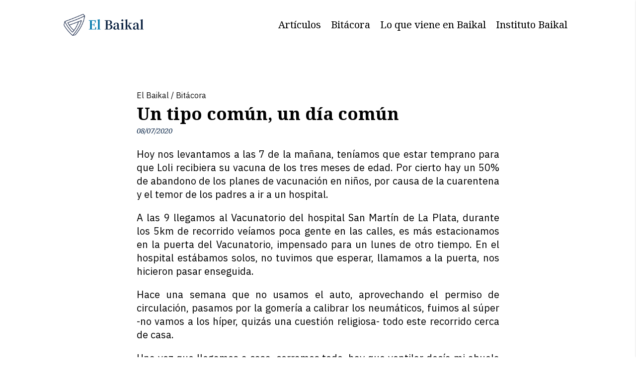

--- FILE ---
content_type: text/html; charset=UTF-8
request_url: https://www.test.elbaikal.com/un-tipo-comun-un-dia-comun/
body_size: 18115
content:
<!DOCTYPE html>
<html lang="es">
<head>
	<meta charset="UTF-8" />
	<link href="https://fonts.googleapis.com/css2?family=IBM+Plex+Sans:ital,wght@0,300;0,400;0,700;1,400;1,700&family=Noto+Serif:ital,wght@0,400;0,700;1,400;1,700&display=swap" rel="stylesheet">
	<link rel="stylesheet" href="https://unpkg.com/swiper/swiper-bundle.min.css">

	<script src="https://unpkg.com/swiper/swiper-bundle.min.js"></script>

<meta http-equiv="X-UA-Compatible" content="IE=edge">
	<link rel="pingback" href="https://www.test.elbaikal.com/xmlrpc.php" />

	<script type="text/javascript">
		document.documentElement.className = 'js';
	</script>

	
	<!-- This site is optimized with the Yoast SEO plugin v14.4.1 - https://yoast.com/wordpress/plugins/seo/ -->
	<title>Un tipo común, un día común | El Baikal</title>
	<meta name="robots" content="noindex, follow" />
	<meta property="og:locale" content="es_ES" />
	<meta property="og:type" content="article" />
	<meta property="og:title" content="Un tipo común, un día común | El Baikal" />
	<meta property="og:description" content="Bitácora de Héctor Dario Abeiro sobre el seminario Proxi con Sebastián Campanario e Hinde Pomeraniec como invitada." />
	<meta property="og:url" content="https://www.test.elbaikal.com/un-tipo-comun-un-dia-comun/" />
	<meta property="og:site_name" content="El Baikal" />
	<meta property="article:publisher" content="https://www.facebook.com/El-Baikal-104283334349612/" />
	<meta property="article:published_time" content="2020-07-08T15:20:49+00:00" />
	<meta property="article:modified_time" content="2020-07-15T11:01:19+00:00" />
	<meta property="og:image" content="https://www.test.elbaikal.com/wp-content/uploads/2020/07/bitácora.png" />
	<meta property="og:image:width" content="1024" />
	<meta property="og:image:height" content="512" />
	<meta name="twitter:card" content="summary_large_image" />
	<meta name="twitter:image" content="https://www.test.elbaikal.com/wp-content/uploads/2020/07/bitácora.png" />
	<meta name="twitter:creator" content="@el_baikal" />
	<meta name="twitter:site" content="@el_baikal" />
	<script type="application/ld+json" class="yoast-schema-graph">{"@context":"https://schema.org","@graph":[{"@type":"Organization","@id":"https://www.test.elbaikal.com/#organization","name":"El Baikal","url":"https://www.test.elbaikal.com/","sameAs":["https://www.facebook.com/El-Baikal-104283334349612/","https://www.instagram.com/elbaikal/","https://twitter.com/el_baikal"],"logo":{"@type":"ImageObject","@id":"https://www.test.elbaikal.com/#logo","inLanguage":"es","url":"https://www.test.elbaikal.com/wp-content/uploads/2019/11/logoElBaikal-scaled.png","width":2560,"height":644,"caption":"El Baikal"},"image":{"@id":"https://www.test.elbaikal.com/#logo"}},{"@type":"WebSite","@id":"https://www.test.elbaikal.com/#website","url":"https://www.test.elbaikal.com/","name":"El Baikal","description":"Sumate a la conversaci\u00f3n global","publisher":{"@id":"https://www.test.elbaikal.com/#organization"},"potentialAction":[{"@type":"SearchAction","target":"https://www.test.elbaikal.com/?s={search_term_string}","query-input":"required name=search_term_string"}],"inLanguage":"es"},{"@type":"WebPage","@id":"https://www.test.elbaikal.com/un-tipo-comun-un-dia-comun/#webpage","url":"https://www.test.elbaikal.com/un-tipo-comun-un-dia-comun/","name":"Un tipo com\u00fan, un d\u00eda com\u00fan | El Baikal","isPartOf":{"@id":"https://www.test.elbaikal.com/#website"},"datePublished":"2020-07-08T15:20:49+00:00","dateModified":"2020-07-15T11:01:19+00:00","inLanguage":"es","potentialAction":[{"@type":"ReadAction","target":["https://www.test.elbaikal.com/un-tipo-comun-un-dia-comun/"]}]},{"@type":"Article","@id":"https://www.test.elbaikal.com/un-tipo-comun-un-dia-comun/#article","isPartOf":{"@id":"https://www.test.elbaikal.com/un-tipo-comun-un-dia-comun/#webpage"},"author":{"@id":"https://www.test.elbaikal.com/#/schema/person/08dd588fb3acad3a0330f48de678b84a"},"headline":"Un tipo com\u00fan, un d\u00eda com\u00fan","datePublished":"2020-07-08T15:20:49+00:00","dateModified":"2020-07-15T11:01:19+00:00","commentCount":0,"mainEntityOfPage":{"@id":"https://www.test.elbaikal.com/un-tipo-comun-un-dia-comun/#webpage"},"publisher":{"@id":"https://www.test.elbaikal.com/#organization"},"articleSection":"Bit\u00e1cora,Proxi,Sebasti\u00e1n Campanario","inLanguage":"es","potentialAction":[{"@type":"CommentAction","name":"Comment","target":["https://www.test.elbaikal.com/un-tipo-comun-un-dia-comun/#respond"]}]},{"@type":["Person"],"@id":"https://www.test.elbaikal.com/#/schema/person/08dd588fb3acad3a0330f48de678b84a","name":"Barbi","image":{"@type":"ImageObject","@id":"https://www.test.elbaikal.com/#personlogo","inLanguage":"es","url":"https://secure.gravatar.com/avatar/a075211b73669c9886b8e53726567ef6?s=96&d=retro&r=g","caption":"Barbi"}}]}</script>
	<!-- / Yoast SEO plugin. -->


<script type='text/javascript'>console.log('PixelYourSite Free version 7.1.9');</script>
<link rel='dns-prefetch' href='//fonts.googleapis.com' />
<link rel='dns-prefetch' href='//s.w.org' />
<link rel="alternate" type="application/rss+xml" title="El Baikal &raquo; Feed" href="https://www.test.elbaikal.com/feed/" />
<link rel="alternate" type="application/rss+xml" title="El Baikal &raquo; Feed de los comentarios" href="https://www.test.elbaikal.com/comments/feed/" />
<link rel="alternate" type="application/rss+xml" title="El Baikal &raquo; Comentario Un tipo común, un día común del feed" href="https://www.test.elbaikal.com/un-tipo-comun-un-dia-comun/feed/" />
		<script type="text/javascript">
			window._wpemojiSettings = {"baseUrl":"https:\/\/s.w.org\/images\/core\/emoji\/12.0.0-1\/72x72\/","ext":".png","svgUrl":"https:\/\/s.w.org\/images\/core\/emoji\/12.0.0-1\/svg\/","svgExt":".svg","source":{"concatemoji":"https:\/\/www.test.elbaikal.com\/wp-includes\/js\/wp-emoji-release.min.js?ver=5.4.18"}};
			/*! This file is auto-generated */
			!function(e,a,t){var n,r,o,i=a.createElement("canvas"),p=i.getContext&&i.getContext("2d");function s(e,t){var a=String.fromCharCode;p.clearRect(0,0,i.width,i.height),p.fillText(a.apply(this,e),0,0);e=i.toDataURL();return p.clearRect(0,0,i.width,i.height),p.fillText(a.apply(this,t),0,0),e===i.toDataURL()}function c(e){var t=a.createElement("script");t.src=e,t.defer=t.type="text/javascript",a.getElementsByTagName("head")[0].appendChild(t)}for(o=Array("flag","emoji"),t.supports={everything:!0,everythingExceptFlag:!0},r=0;r<o.length;r++)t.supports[o[r]]=function(e){if(!p||!p.fillText)return!1;switch(p.textBaseline="top",p.font="600 32px Arial",e){case"flag":return s([127987,65039,8205,9895,65039],[127987,65039,8203,9895,65039])?!1:!s([55356,56826,55356,56819],[55356,56826,8203,55356,56819])&&!s([55356,57332,56128,56423,56128,56418,56128,56421,56128,56430,56128,56423,56128,56447],[55356,57332,8203,56128,56423,8203,56128,56418,8203,56128,56421,8203,56128,56430,8203,56128,56423,8203,56128,56447]);case"emoji":return!s([55357,56424,55356,57342,8205,55358,56605,8205,55357,56424,55356,57340],[55357,56424,55356,57342,8203,55358,56605,8203,55357,56424,55356,57340])}return!1}(o[r]),t.supports.everything=t.supports.everything&&t.supports[o[r]],"flag"!==o[r]&&(t.supports.everythingExceptFlag=t.supports.everythingExceptFlag&&t.supports[o[r]]);t.supports.everythingExceptFlag=t.supports.everythingExceptFlag&&!t.supports.flag,t.DOMReady=!1,t.readyCallback=function(){t.DOMReady=!0},t.supports.everything||(n=function(){t.readyCallback()},a.addEventListener?(a.addEventListener("DOMContentLoaded",n,!1),e.addEventListener("load",n,!1)):(e.attachEvent("onload",n),a.attachEvent("onreadystatechange",function(){"complete"===a.readyState&&t.readyCallback()})),(n=t.source||{}).concatemoji?c(n.concatemoji):n.wpemoji&&n.twemoji&&(c(n.twemoji),c(n.wpemoji)))}(window,document,window._wpemojiSettings);
		</script>
		<meta content="elBaikal v.1.0" name="generator"/><style type="text/css">
img.wp-smiley,
img.emoji {
	display: inline !important;
	border: none !important;
	box-shadow: none !important;
	height: 1em !important;
	width: 1em !important;
	margin: 0 .07em !important;
	vertical-align: -0.1em !important;
	background: none !important;
	padding: 0 !important;
}
</style>
	<link rel='stylesheet' id='ags-divi-icons-css'  href='https://www.test.elbaikal.com/wp-content/plugins/wp-and-divi-icons/css/icons.css?ver=1.1.0' type='text/css' media='all' />
<link rel='stylesheet' id='wp-block-library-css'  href='https://www.test.elbaikal.com/wp-includes/css/dist/block-library/style.min.css?ver=5.4.18' type='text/css' media='all' />
<link rel='stylesheet' id='ple-style-css'  href='https://www.test.elbaikal.com/wp-content/plugins/page-loading-effects/assets/css/style.css?ver=1.0.0' type='text/css' media='all' />
<link rel='stylesheet' id='parente2-style-css'  href='https://www.test.elbaikal.com/wp-content/themes/Divi/style.css?ver=5.4.18' type='text/css' media='all' />
<link rel='stylesheet' id='childe2-style-css'  href='https://www.test.elbaikal.com/wp-content/themes/elBaikal/style.css?ver=5.4.18' type='text/css' media='all' />
<link rel='stylesheet' id='custom-styles-sass-css'  href='https://www.test.elbaikal.com/wp-content/themes/elBaikal/assets/css/style.min.css?ver=5.4.18' type='text/css' media='all' />
<link rel='stylesheet' id='divi-fonts-css'  href='https://fonts.googleapis.com/css?family=Open+Sans:300italic,400italic,600italic,700italic,800italic,400,300,600,700,800&#038;subset=latin,latin-ext' type='text/css' media='all' />
<link rel='stylesheet' id='divi-style-css'  href='https://www.test.elbaikal.com/wp-content/themes/elBaikal/style.css?ver=4.0.6' type='text/css' media='all' />
<link rel='stylesheet' id='et-builder-googlefonts-cached-css'  href='https://fonts.googleapis.com/css?family=Noto+Serif%3Aregular%2Citalic%2C700%2C700italic%7CNoto+Sans%3Aregular%2Citalic%2C700%2C700italic&#038;ver=5.4.18#038;subset=cyrillic,greek,vietnamese,latin,greek-ext,latin-ext,cyrillic-ext,devanagari' type='text/css' media='all' />
<link rel='stylesheet' id='dashicons-css'  href='https://www.test.elbaikal.com/wp-includes/css/dashicons.min.css?ver=5.4.18' type='text/css' media='all' />
<link rel='stylesheet' id='addtoany-css'  href='https://www.test.elbaikal.com/wp-content/plugins/add-to-any/addtoany.min.css?ver=1.15' type='text/css' media='all' />
<script type='text/javascript' src='https://www.test.elbaikal.com/wp-includes/js/jquery/jquery.js?ver=1.12.4-wp'></script>
<script type='text/javascript' src='https://www.test.elbaikal.com/wp-includes/js/jquery/jquery-migrate.min.js?ver=1.4.1'></script>
<script type='text/javascript'>
/* <![CDATA[ */
var ags_divi_icons_config = {"pluginDirUrl":"https:\/\/www.test.elbaikal.com\/wp-content\/plugins\/wp-and-divi-icons"};
/* ]]> */
</script>
<script type='text/javascript' src='https://www.test.elbaikal.com/wp-content/plugins/wp-and-divi-icons/js/icons.js?ver=1.1.0'></script>
<script type='text/javascript' src='https://www.test.elbaikal.com/wp-content/plugins/add-to-any/addtoany.min.js?ver=1.1'></script>
<script type='text/javascript' src='https://www.test.elbaikal.com/wp-content/plugins/page-loading-effects/assets/js/ple.preloader.min.js?ver=5.4.18'></script>
<script type='text/javascript'>
/* <![CDATA[ */
var loadmore_params = {"ajaxurl":"https:\/\/www.test.elbaikal.com\/wp-admin\/admin-ajax.php"};
/* ]]> */
</script>
<script type='text/javascript' src='https://www.test.elbaikal.com/wp-content/themes/elBaikal/assets/js/loadmore.js?ver=5.4.18'></script>
<script type='text/javascript' src='https://www.test.elbaikal.com/wp-content/plugins/pixelyoursite/dist/scripts/jquery.bind-first-0.2.3.min.js?ver=5.4.18'></script>
<script type='text/javascript' src='https://www.test.elbaikal.com/wp-content/plugins/pixelyoursite/dist/scripts/js.cookie-2.1.3.min.js?ver=2.1.3'></script>
<script type='text/javascript'>
/* <![CDATA[ */
var pysOptions = {"staticEvents":{"facebook":{"PageView":[{"params":[],"delay":0,"ids":[]}],"GeneralEvent":[{"params":{"post_type":"post","post_id":"16498","content_name":"Un tipo com\u00fan, un d\u00eda com\u00fan","categories":"Bit\u00e1cora, Proxi, Sebasti\u00e1n Campanario","tags":""},"delay":0,"ids":[]}]}},"dynamicEventsParams":[],"dynamicEventsTriggers":[],"facebook":{"pixelIds":["745002392902785"],"advancedMatching":[],"removeMetadata":false,"contentParams":{"post_type":"post","post_id":16498,"content_name":"Un tipo com\u00fan, un d\u00eda com\u00fan","categories":"Bit\u00e1cora, Proxi, Sebasti\u00e1n Campanario","tags":""},"commentEventEnabled":true,"wooVariableAsSimple":false,"downloadEnabled":true,"formEventEnabled":true,"serverApiEnabled":false,"wooCRSendFromServer":false},"debug":"","siteUrl":"https:\/\/www.test.elbaikal.com","ajaxUrl":"https:\/\/www.test.elbaikal.com\/wp-admin\/admin-ajax.php","commonEventParams":{"domain":"www.test.elbaikal.com","user_roles":"guest","plugin":"PixelYourSite"},"commentEventEnabled":"1","downloadEventEnabled":"1","downloadExtensions":["","doc","exe","js","pdf","ppt","tgz","zip","xls"],"formEventEnabled":"1","gdpr":{"ajax_enabled":false,"all_disabled_by_api":false,"facebook_disabled_by_api":false,"analytics_disabled_by_api":false,"google_ads_disabled_by_api":false,"pinterest_disabled_by_api":false,"bing_disabled_by_api":false,"facebook_prior_consent_enabled":true,"analytics_prior_consent_enabled":true,"google_ads_prior_consent_enabled":null,"pinterest_prior_consent_enabled":true,"bing_prior_consent_enabled":true,"cookiebot_integration_enabled":false,"cookiebot_facebook_consent_category":"marketing","cookiebot_analytics_consent_category":"statistics","cookiebot_google_ads_consent_category":null,"cookiebot_pinterest_consent_category":"marketing","cookiebot_bing_consent_category":"marketing","ginger_integration_enabled":false,"cookie_notice_integration_enabled":false,"cookie_law_info_integration_enabled":false},"woo":{"enabled":false,"addToCartOnButtonEnabled":true,"addToCartOnButtonValueEnabled":true,"addToCartOnButtonValueOption":"price","removeFromCartEnabled":true,"removeFromCartSelector":".cart .product-remove .remove"},"edd":{"enabled":false,"addToCartOnButtonEnabled":true,"addToCartOnButtonValueEnabled":true,"addToCartOnButtonValueOption":"price","removeFromCartEnabled":true}};
/* ]]> */
</script>
<script type='text/javascript' src='https://www.test.elbaikal.com/wp-content/plugins/pixelyoursite/dist/scripts/public.js?ver=7.1.9'></script>
<link rel='https://api.w.org/' href='https://www.test.elbaikal.com/wp-json/' />
<link rel="EditURI" type="application/rsd+xml" title="RSD" href="https://www.test.elbaikal.com/xmlrpc.php?rsd" />
<link rel="wlwmanifest" type="application/wlwmanifest+xml" href="https://www.test.elbaikal.com/wp-includes/wlwmanifest.xml" /> 
<meta name="generator" content="WordPress 5.4.18" />
<link rel='shortlink' href='https://www.test.elbaikal.com/?p=16498' />
<link rel="alternate" type="application/json+oembed" href="https://www.test.elbaikal.com/wp-json/oembed/1.0/embed?url=https%3A%2F%2Fwww.test.elbaikal.com%2Fun-tipo-comun-un-dia-comun%2F" />
<link rel="alternate" type="text/xml+oembed" href="https://www.test.elbaikal.com/wp-json/oembed/1.0/embed?url=https%3A%2F%2Fwww.test.elbaikal.com%2Fun-tipo-comun-un-dia-comun%2F&#038;format=xml" />

<script data-cfasync="false">
window.a2a_config=window.a2a_config||{};a2a_config.callbacks=[];a2a_config.overlays=[];a2a_config.templates={};a2a_localize = {
	Share: "Compartir",
	Save: "Guardar",
	Subscribe: "Suscribirse",
	Email: "Correo electrónico",
	Bookmark: "Marcador",
	ShowAll: "Mostrar todo",
	ShowLess: "Mostrar menos",
	FindServices: "Encontrar servicio(s)",
	FindAnyServiceToAddTo: "Encuentra al instante cualquier servicio para añadir a",
	PoweredBy: "Funciona con",
	ShareViaEmail: "Compartir por correo electrónico",
	SubscribeViaEmail: "Suscribirse a través de correo electrónico",
	BookmarkInYourBrowser: "Añadir a marcadores de tu navegador",
	BookmarkInstructions: "Presiona «Ctrl+D» o «\u2318+D» para añadir esta página a marcadores",
	AddToYourFavorites: "Añadir a tus favoritos",
	SendFromWebOrProgram: "Enviar desde cualquier dirección o programa de correo electrónico ",
	EmailProgram: "Programa de correo electrónico",
	More: "Más&#8230;",
	ThanksForSharing: "¡Gracias por compartir!",
	ThanksForFollowing: "¡Gracias por seguirmos!"
};

a2a_config.onclick=1;
(function(d,s,a,b){a=d.createElement(s);b=d.getElementsByTagName(s)[0];a.async=1;a.src="https://static.addtoany.com/menu/page.js";b.parentNode.insertBefore(a,b);})(document,"script");
</script>
<script type="text/javascript">
  plePreloader.speed = "2000";
  if(!plePreloader.speed){
    plePreloader.speed=4000;
  }
  plePreloader.elem = "ple-loader-wraps4";
  plePreloader.elemInner = "<div class=\"loader\"><div class=\"loader__container\"><img src=\"https://www.test.elbaikal.com/wp-content/uploads/2019/11/BAIKAL_Logo_RGB-15.png\"></div></div>";
  plePreloader.kicks();
</script>
<style type="text/css">
  #ple-loader-wraps4 {
    background: #ffffff;
  }
  #ple-loader-wraps4 #ple-animates {
     background:inherit;
  }

  
</style>
<meta name="viewport" content="width=device-width, initial-scale=1.0, maximum-scale=1.0, user-scalable=0" /><!-- Global site tag (gtag.js) - Google Analytics -->
<script async src="https://www.googletagmanager.com/gtag/js?id=UA-151430966-1"></script>
<script>
  window.dataLayer = window.dataLayer || [];
  function gtag(){dataLayer.push(arguments);}
  gtag('js', new Date());

  gtag('config', 'UA-151430966-1');
</script>
<!-- Hotjar Tracking Code for elbaikal.com -->
<script>
    (function(h,o,t,j,a,r){
        h.hj=h.hj||function(){(h.hj.q=h.hj.q||[]).push(arguments)};
        h._hjSettings={hjid:1567948,hjsv:6};
        a=o.getElementsByTagName('head')[0];
        r=o.createElement('script');r.async=1;
        r.src=t+h._hjSettings.hjid+j+h._hjSettings.hjsv;
        a.appendChild(r);
    })(window,document,'https://static.hotjar.com/c/hotjar-','.js?sv=');
</script><link rel="icon" href="https://www.test.elbaikal.com/wp-content/uploads/2019/11/cropped-BAIKAL_Logo_RGB-15-32x32.jpg" sizes="32x32" />
<link rel="icon" href="https://www.test.elbaikal.com/wp-content/uploads/2019/11/cropped-BAIKAL_Logo_RGB-15-192x192.jpg" sizes="192x192" />
<link rel="apple-touch-icon" href="https://www.test.elbaikal.com/wp-content/uploads/2019/11/cropped-BAIKAL_Logo_RGB-15-180x180.jpg" />
<meta name="msapplication-TileImage" content="https://www.test.elbaikal.com/wp-content/uploads/2019/11/cropped-BAIKAL_Logo_RGB-15-270x270.jpg" />
<style id="et-divi-customizer-global-cached-inline-styles">body{color:#0a0a0a}.container,.et_pb_row,.et_pb_slider .et_pb_container,.et_pb_fullwidth_section .et_pb_title_container,.et_pb_fullwidth_section .et_pb_title_featured_container,.et_pb_fullwidth_header:not(.et_pb_fullscreen) .et_pb_fullwidth_header_container{max-width:1440px}.et_boxed_layout #page-container,.et_boxed_layout.et_non_fixed_nav.et_transparent_nav #page-container #top-header,.et_boxed_layout.et_non_fixed_nav.et_transparent_nav #page-container #main-header,.et_fixed_nav.et_boxed_layout #page-container #top-header,.et_fixed_nav.et_boxed_layout #page-container #main-header,.et_boxed_layout #page-container .container,.et_boxed_layout #page-container .et_pb_row{max-width:1600px}#footer-widgets .footer-widget a,#footer-widgets .footer-widget li a,#footer-widgets .footer-widget li a:hover{color:#ffffff}.footer-widget{color:#ffffff}.et_slide_in_menu_container,.et_slide_in_menu_container .et-search-field{letter-spacing:px}.et_slide_in_menu_container .et-search-field::-moz-placeholder{letter-spacing:px}.et_slide_in_menu_container .et-search-field::-webkit-input-placeholder{letter-spacing:px}.et_slide_in_menu_container .et-search-field:-ms-input-placeholder{letter-spacing:px}@media only screen and (min-width:1800px){.et_pb_row{padding:36px 0}.et_pb_section{padding:72px 0}.single.et_pb_pagebuilder_layout.et_full_width_page .et_post_meta_wrapper{padding-top:108px}.et_pb_fullwidth_section{padding:0}}#main-content .container:before{background:none}#sidebar{display:none}@media (min-width:981px){#left-area{width:100%!important;padding:23px 0px 0px!important;float:none!important}}.et_pb_slide_overlay_container{background-color:#ffffff!important}#izquierdamob .upl-post-title a,#izquierda .upl-post-title a,#derecha .upl-post-title a{font-size:22px;color:#000!important;font-family:'Noticia Text',serif;font-weight:700}.menu-item a,#centro .upl-post-title a{font-size:30px!important;color:#000!important;font-family:'Noticia Text',serif;font-weight:700}.et_mobile_menu{border-top:0!important}.et_mobile_menu li a{border-bottom:0!important}.mobile_nav.opened .mobile_menu_bar:before{content:"4d"}#izquierda .upl-post-excerpt,#derecha .upl-post-excerpt{margin-top:5px!important;color:#000!important;font-family:'IBM Plex Sans',sans-serif;font-size:12px;line-height:15px}.upl-post-author{margin-top:10px!important;color:#02006a!important;font-size:13px!important;display:flex!important}#centro .upl-post-thumbnail{margin-bottom:70px!important}#centro .upl-post-excerpt{margin-top:15px;font-size:20px!important;font-family:'IBM Plex Sans',sans-serif;color:#000}.et_pb_menu__wrap{display:block!important;padding-left:40px}.et_pb_menu__search-button{float:right!important;padding-right:40px!important;margin-top:5px!important}.et-menu-nav{display:none!important}.et_mobile_nav_menu{display:block!important}.et_mobile_nav_menu{float:left!important}.et_pb_menu__logo-wrap{display:flex!important}.et_pb_menu__menu{margin-top:-80px!important}.et_pb_menu_0_tb_header .mobile_nav .mobile_menu_bar:before{color:#000!important}#mobile_menu1{list-style:none;margin-top:20px}.entry-title{font-size:30px!important;color:#000!important;font-family:'Noticia Text',serif;font-weight:700}.relpost-thumb-wrapper h3{font-size:35px;color:#212121!important;font-family:'Noticia Text',serif;font-weight:700;margin-top:50px!important;margin-left:10px;margin-bottom:20px;border-top:thick grey}.relpost-block-single-text{font-size:20px!important;color:#000!important;font-family:'Noticia Text',serif!important;font-weight:700;text-align:left}.relpost-block-single{padding-right:40px!important}.rt-img-holder .rounded{border-radius:0!important}.rt-detail .entry-title{font-size:19px!important}.rt-equal-height{padding-top:20px}#izquierda .upl-post-author,#izquierdamob .upl-post-author,#derecha .upl-post-author{padding-bottom:20px;border-bottom:1px solid #f7f7f7}@media only screen and (max-width:980px){#hometop .et_pb_css_mix_blend_mode_passthrough{border:0!important}#upl-list-13547 li{max-width:400px;margin:0 auto!important;margin-bottom:30px!important}}@media only screen and (min-width:981px){#upl-list-13341 li{height:200px!important;position:relative!important}#upl-list-13341 li img{max-width:350px!important}#upl-list-13341 .upl-post-author{position:absolute!important;bottom:0;padding-left:50px!important}.et_pb_menu__search-input{height:120px;background:#ffffff!important}#centro .upl-post-title,#centro .upl-post-excerpt{margin-left:100px!important;margin-right:60px!important}#centro .upl-post-excerpt{padding-right:40px!important;color:#000}.rt-holder .rt-col-xs-12{padding-left:5px;padding-right:10px}}#cuatrocolumnasdesktop .rt-equal-height,#automaticos .rt-equal-height{margin-bottom:0!important}@media only screen and (max-width:981px){#automaticos .rt-equal-height{border:0!important;border-bottom:1px solid #ccc!important}.centroautor{display:block}#bajocentrocont{display:none!important}}#main-content{padding-left:2%!important;padding-right:2%!important}@media only screen and (min-width:981px){#hometop .et_pb_column_0,#hometop .et_pb_column_2{width:15%!important}#hometop .et_pb_column_1{width:70%!important}#hometop .et_pb_column{margin-right:2%!important}#centro .upl-post-thumbnail img{max-width:unset!important;padding-left:10px;padding-right:10px;margin-top:0!important}.et_mobile_menu li{margin-bottom:20px!important}.centroautor{display:none}#bajocentrocont{display:block}}@media only screen and (max-width:767px){#automaticos .entry-title{margin-top:10px!important;font-size:25px!important}}#middlepost .upl-post-title,#homepost1col .upl-post-title{font-size:30px!important}#middlepost .upl-post-excerpt,#homepost1col .upl-post-excerpt{font-size:16px!important;margin-top:10px!important}.centroautor{margin-top:50px;text-align:center;width:100%;padding-bottom:50px;border-bottom:1px solid #f7f7f7}.centroautor-au{color:#02006a!important;font-size:13px!important}#skinny{width:100%}#cuatrocolumnasdesktop .author img,#automaticos .author img{vertical-align:sub}@media only screen and (min-width:1350px){#automaticos .post-meta-user{position:absolute!important;top:90px!important}#automaticos .podcast{top:80px!important}#automaticos .sin-imagen .post-meta-user{position:absolute!important;top:60px!important}#automaticos .rt-col-sm-3{width:160px!important;height:120px!important}#automaticos .rt-equal-height{height:165px!important}#automaticos .rt-img-holder{height:120px!important;width:160px!important}#automaticos .rounded{height:120px!important;width:160px!important}#automaticos .rt-col-sm-9{width:50%!important;padding-left:20px!important;padding-right:0!important}}@media only screen and (max-width:1349px){#automaticos .rt-col-sm-3{width:120px!important;height:90px!important}#automaticos .rt-equal-height{height:125px!important}#automaticos .rt-img-holder{height:90px!important;width:120px!important}#automaticos .rounded{height:90px!important;width:120px!important}#automaticos .rt-col-sm-9{width:60%!important;padding-left:20px!important;padding-right:0!important}#automaticos .sin-imagen .post-meta-user{margin-top:-10px}#automaticos .rt-equal-height{border-bottom:10px!important}}@media only screen and (max-width:1272px){#automaticos .rt-col-sm-3{width:110px!important;height:83px!important}#automaticos .rt-equal-height{height:125px!important}#automaticos .rt-img-holder{height:83px!important;width:110px!important}#automaticos .rounded{height:83px!important;width:110px!important}#automaticos .rt-col-sm-9{width:50%!important;padding-left:20px!important;padding-right:0!important}#automaticos .entry-title{font-size:15px!important}#automaticos .sin-imagen .post-meta-user{margin-top:-10px}}@media only screen and (max-width:1115px){#automaticos .rt-col-sm-3{width:100px!important;height:75px!important}#automaticos .rt-equal-height{height:125px!important}#automaticos .rt-img-holder{height:75px!important;width:100px!important}#automaticos .rounded{height:75px!important;width:100px!important}#automaticos .rt-col-sm-9{width:60%!important;padding-left:20px!important;padding-right:0!important}#automaticos .entry-title{font-size:15px!important}#automaticos .sin-imagen .post-meta-user{margin-top:-10px}}@media only screen and (max-width:1080px){#automaticos .rt-col-sm-3{width:100px!important;height:75px!important}#automaticos .rt-equal-height{height:125px!important}#automaticos .rt-img-holder{height:75px!important;width:100px!important}#automaticos .rounded{height:75px!important;width:100px!important}#automaticos .rt-col-sm-9{width:50%!important;padding-left:20px!important;padding-right:0!important}#automaticos .entry-title{font-size:15px!important;margin-bottom:0!important}#automaticos .sin-imagen .post-meta-user{margin-top:0px}}@media only screen and (max-width:767px){#automaticos .entry-title{margin-top:0!important}#automaticos .rt-col-sm-9{padding-left:30px!important}#automaticos .sin-imagen .podcast-cont .entry-title{padding-top:20px!important}#automaticos .rt-holder{border:0!important}}#cuatrocolumnasdesktop .podcast{top:80px!important}#cuatrocolumnasdesktop .sin-imagen .post-meta-user{position:absolute!important;top:60px!important}@media only screen and (max-width:991px){.bordeado{border:0px!important}#automaticos .sin-imagen{margin-bottom:10px!important}}@media only screen and (max-width:1170px){#homepost1col #middlepost .upl-post-title{font-size:25px!important;line-height:unset!important}#homepost1col #middlepost .upl-post-excerpt{font-size:15px!important}}@media only screen and (min-width:982px){#videos-chicos iframe{max-height:210px!important;width:100%!important}#videos-chicos .et_pb_video{max-height:210px!important;width:100%!important}}#video-grande iframe{max-height:703px!important}@media only screen and (min-width:982px){#video-grande .et_pb_text_7{background-color:#ffffff;min-height:146px;padding-top:30px!important;padding-right:30px!important;padding-bottom:30px!important;padding-left:30px!important;margin-top:-230px!important;margin-left:50px!important;width:30%;z-index:100;position:relative}#videos-chicos{padding-top:0px!important;margin-top:60px!important;margin-left:auto!important;margin-right:auto!important;padding-top:0px}}#videos-chicos h3,#video-grande h3{color:#000!important;font-family:'Noticia Text',serif}@media only screen and (max-width:981px){#video-grande{padding-bottom:0}}.et_pb_menu__search-container{display:none!important}.et_pb_menu__wrap{opacity:1!important}#full-screen-search{background:rgba(255,255,255,1)!important}#full-screen-search form div input{background:white!important;border-bottom:1px solid black!important;font-size:30px!important;padding:0 30px 0 0!important}#full-screen-search-input{margin-bottom:15px!important}#full-screen-search form div{margin:-200px 0 0 -25%!important}#titpodcast,#podcast #titulo{font-size:40px!important;color:#000!important;font-family:'Noticia Text',serif;font-weight:800}#podcast #conductores{font-size:20px;color:#062244}#podcast .titdisp{color:#999999;font-size:18px}#podcast #texto p{font-size:18px!important}@media screen and (min-width:982px){#disponible{position:absolute;bottom:0}}@media screen and (min-width:768px){#filapod #imagen{margin-right:40px}.temporada .rt-col-sm-11{display:contents!important}.temporada .rt-col-sm-1{width:185px!important;margin-right:20px}.temporada .read-more{text-align:left!important;position:absolute;margin-left:205px;bottom:0}}@media screen and (max-width:981px){#filapod #imagen{margin-bottom:40px}#disponible{margin-top:20px}}@media screen and (max-width:767px){.temporada .read-more{text-align:left!important}.temporada .entry-title,.temporada .read-more{margin-top:15px!important}}.linkpod{color:#42779e!important;font-weight:700!important;font-size:18px;text-decoration:underline;margin-right:20px}.temporada .read-more a{padding:0!important;color:#42779e!important;font-weight:700!important;font-size:18px;text-decoration:underline}.temporada .rt-col-lg-12{margin-bottom:70px!important}.temporada .entry-title{font-weight:700!important;font-size:18px}.temporada .rt-detail p{font-size:16px!important}.numpod{color:#42779e!important;margin-right:5px}.titnumtemp{font-size:40px;color:#a0a0a0;font-family:'Noticia Text',serif;font-weight:800}</style></head>
<body data-rsssl=1 class="post-template-default single single-post postid-16498 single-format-standard et_pb_button_helper_class et_fixed_nav et_show_nav et_primary_nav_dropdown_animation_fade et_secondary_nav_dropdown_animation_fade et_header_style_left et_pb_footer_columns4 et_cover_background et_pb_gutter osx et_pb_gutters1 et_pb_pagebuilder_layout et_smooth_scroll et_right_sidebar et_divi_theme et-db et_minified_js et_minified_css">
	<div id="page-container">

	
<header class="header">
	<div class="header__headerContent container">
		<a href="https://www.test.elbaikal.com" class="header__logo"><img src="https://www.test.elbaikal.com/wp-content/uploads/2019/10/logosinfondo2.png" alt="El Baikal"></a>
		<a href="https://www.test.elbaikal.com" class="header__stickyLogo"><img src="https://www.test.elbaikal.com/wp-content/uploads/2020/07/logoblanco.png" alt="El Baikal"></a>
		<nav class="header__nav">
			
			<div class="nav">

				<div class="menu-menu-principal-container"><ul id="primary-menu" class="menu"><li id="menu-item-16284" class="menu-item menu-item-type-post_type menu-item-object-page menu-item-16284"><a href="https://www.test.elbaikal.com/articulos/">Artículos</a></li>
<li id="menu-item-16283" class="menu-item menu-item-type-taxonomy menu-item-object-category current-post-ancestor current-menu-parent current-post-parent menu-item-16283"><a href="https://www.test.elbaikal.com/categoría/bitacora/">Bitácora</a></li>
<li id="menu-item-16282" class="menu-item menu-item-type-taxonomy menu-item-object-category menu-item-16282"><a href="https://www.test.elbaikal.com/categoría/lo-que-viene-en-baikal/">Lo que viene en Baikal</a></li>
<li id="menu-item-16232" class="menu-item menu-item-type-custom menu-item-object-custom menu-item-16232"><a href="http://institutobaikal.com">Instituto Baikal</a></li>
</ul></div>
			</div><!-- nav  -->

			<div id="mobileMenu" class="nav -mobile -hidden">
				<div class="menu-menu-principal-container"><ul id="primary-menu" class="menu"><li class="menu-item menu-item-type-post_type menu-item-object-page menu-item-16284"><a href="https://www.test.elbaikal.com/articulos/">Artículos</a></li>
<li class="menu-item menu-item-type-taxonomy menu-item-object-category current-post-ancestor current-menu-parent current-post-parent menu-item-16283"><a href="https://www.test.elbaikal.com/categoría/bitacora/">Bitácora</a></li>
<li class="menu-item menu-item-type-taxonomy menu-item-object-category menu-item-16282"><a href="https://www.test.elbaikal.com/categoría/lo-que-viene-en-baikal/">Lo que viene en Baikal</a></li>
<li class="menu-item menu-item-type-custom menu-item-object-custom menu-item-16232"><a href="http://institutobaikal.com">Instituto Baikal</a></li>
</ul></div>			</div><!-- nav -mobile -->
			
		</nav>

		<div id="menuToggle" class="header__menuToggle" role="button"></div>

	</div><!-- header__headerContent -->
</header>

	<div id="et-main-area">
	

<div id="main-content">
		<div class="container">
		<div id="content-area" class="clearfix">
			<div id="left-area">
											<article id="post-16498" class="et_pb_post post-16498 post type-post status-publish format-standard hentry category-bitacora category-proxi category-sebastian-campanario">
										<div class="entry-content">

					 
						<div class="category__name et_pb_row_0" style="margin: 0 auto;"><a href="https://www.test.elbaikal.com">El Baikal</a> / <a href="https://www.test.elbaikal.com/categoría/bitacora/">Bitácora</a></div> 
						
						<div id="et-boc" class="et-boc">
			
		<div class="et-l et-l--post">
			<div class="et_builder_inner_content et_pb_gutters1">
		<div class="et_pb_section et_pb_section_0 et_section_regular">
				
				
				
				
					<div class="et_pb_row et_pb_row_0">
				<div class="et_pb_column et_pb_column_4_4 et_pb_column_0  et_pb_css_mix_blend_mode_passthrough et-last-child">
				
				
				<div class="et_pb_module et_pb_post_title et_pb_post_title_0 et_pb_bg_layout_light  et_pb_text_align_left"   >
				
				
				
				<div class="et_pb_title_container">
					<h1 class="entry-title">Un tipo común, un día común</h1>
				</div>
				
			</div><div class="et_pb_module et_pb_post_title et_pb_post_title_1 et_pb_bg_layout_light  et_pb_text_align_left"   >
				
				
				
				<div class="et_pb_title_container">
					<p class="et_pb_title_meta_container"><span class="published">08/07/2020</span></p>
				</div>
				
			</div><div class="et_pb_module et_pb_post_title et_pb_post_title_2 et_pb_bg_layout_light  et_pb_text_align_left"   >
				
				
				
				<div class="et_pb_title_container">
					
				</div>
				<div class="et_pb_title_featured_container"></div>
			</div><div class="et_pb_module et_pb_text et_pb_text_0 et_pb_bg_layout_light  et_pb_text_align_left">
				
				
				<div class="et_pb_text_inner"><p style="text-align: justify;"><span style="font-weight: 400;">Hoy nos levantamos a las 7 de la mañana, teníamos que estar temprano para que Loli recibiera su vacuna de los tres meses de edad. Por cierto hay un 50% de abandono de los planes de vacunación en niños, por causa de la cuarentena y el temor de los padres a ir a un hospital.</span></p>
<p style="text-align: justify;"><span style="font-weight: 400;">A las 9 llegamos al Vacunatorio del hospital San Martín de La Plata, durante los 5km de recorrido veíamos poca gente en las calles, es más estacionamos en la puerta del Vacunatorio, impensado para un lunes de otro tiempo. En el hospital estábamos solos, no tuvimos que esperar, llamamos a la puerta, nos hicieron pasar enseguida.</span></p>
<p style="text-align: justify;"><span style="font-weight: 400;">Hace una semana que no usamos el auto, aprovechando el permiso de circulación, pasamos por la gomería a calibrar los neumáticos, fuimos al súper -no vamos a los híper, quizás una cuestión religiosa- todo este recorrido cerca de casa.</span></p>
<p style="text-align: justify;"><span style="font-weight: 400;">Una vez que llegamos a casa, cerramos todo, hay que ventilar decía mi abuela y el Covid también.</span></p>
<p style="text-align: justify;"><span style="font-weight: 400;">Prepare unos mates, mientras Loli teteaba. Después me fui caminando hasta la bicicletería para reparar una rueda pinchada. Lo raro es que la pinche entrenando en el rodillo en casa. Pase por la verdulería para comprar fruta y acelga. Almorzamos milanesas con puré de papas y palta. A las cuatro de la tarde comencé mi entreno.</span></p>
<p style="text-align: justify;"><span style="font-weight: 400;">Después de bañarme, hice la conexión por Meet. Con la membresía del <a href="https://institutobaikal.com/">Instituto Baikal</a>, tengo acceso a charlas con personalidades de la cultura, medio ambiente, periodistas, tecnología.</span></p>
<p style="text-align: justify;"><span style="font-weight: 400;">Cuando <a href="https://institutobaikal.com/proxi-online/">Proxi</a> levanta el telón y entra en escena Hinde Pomeraniec, editora de la sección cultura de Infobae.</span></p>
<p style="text-align: justify;"><span style="font-weight: 400;">Le hubiera hecho muchas preguntas, pero su ráfaga de información y datos me motivó a modo solo escuchar.</span></p>
<p style="text-align: justify;"><span style="font-weight: 400;">Así fue pasando el día común de un tipo común en el día 109 de cuarentena.</span></p>
<p><strong>Héctor Dario Abeiro</strong></p></div>
			</div> <!-- .et_pb_text -->
			</div> <!-- .et_pb_column -->
				
				
			</div> <!-- .et_pb_row -->
				
				
			</div> <!-- .et_pb_section --><div class="et_pb_with_border et_pb_section et_pb_section_2 et_pb_with_background et_section_regular">
				
				
				
				
					<div class="et_pb_with_border et_pb_row et_pb_row_1">
				<div class="et_pb_column et_pb_column_4_4 et_pb_column_1  et_pb_css_mix_blend_mode_passthrough et-last-child">
				
				
				<div id="skinny" class="et_pb_with_border et_pb_module et_pb_signup_0 et_pb_newsletter_layout_left_right et_pb_newsletter et_pb_subscribe clearfix et_pb_bg_layout_dark  et_pb_text_align_left">
				
				
				<div class="et_pb_newsletter_description">
					<h2 class="et_pb_module_header">Si querés recibir noticias de Baikal dejanos tu mail.</h2>
					
				</div>
				
				<div class="et_pb_newsletter_form">
					<form method="post">
						<div class="et_pb_newsletter_result et_pb_newsletter_error"></div>
						<div class="et_pb_newsletter_result et_pb_newsletter_success">
							<h2>¡Gracias! Tu correo electrónico fue registrado.</h2>
						</div>
						<div class="et_pb_newsletter_fields">
							
					<p class="et_pb_newsletter_field et_pb_contact_field_last et_pb_contact_field_last_tablet et_pb_contact_field_last_phone">
						<label class="et_pb_contact_form_label" for="et_pb_signup_firstname" style="display: none;">Nombre</label>
						<input id="et_pb_signup_firstname" class="input" type="text" placeholder="Nombre" name="et_pb_signup_firstname">
					</p>
							
					<p class="et_pb_newsletter_field et_pb_contact_field_last et_pb_contact_field_last_tablet et_pb_contact_field_last_phone">
						<label class="et_pb_contact_form_label" for="et_pb_signup_lastname" style="display: none;">Apellido</label>
						<input id="et_pb_signup_lastname" class="input" type="text" placeholder="Apellido" name="et_pb_signup_lastname">
					</p>
							
					<p class="et_pb_newsletter_field et_pb_contact_field_last et_pb_contact_field_last_tablet et_pb_contact_field_last_phone">
						<label class="et_pb_contact_form_label" for="et_pb_signup_email" style="display: none;">Correo electrónico</label>
						<input id="et_pb_signup_email" class="input" type="text" placeholder="Correo electrónico" name="et_pb_signup_email">
					</p>
							
							
					<p class="et_pb_newsletter_button_wrap">
						<a class="et_pb_newsletter_button et_pb_button" href="#" data-icon="">
							<span class="et_subscribe_loader"></span>
							<span class="et_pb_newsletter_button_text">Suscribite</span>
						</a>
					</p>
							
						</div>
						
						<input type="hidden" value="activecampaign" name="et_pb_signup_provider" />
						<input type="hidden" value="3" name="et_pb_signup_list_id" />
						<input type="hidden" value="ElBaikalAC" name="et_pb_signup_account_name" />
						<input type="hidden" value="true" name="et_pb_signup_ip_address" />
					</form>
				</div>
			</div><div class="et_pb_module et_pb_code et_pb_code_0">
				
				
				
			</div> <!-- .et_pb_code -->
			</div> <!-- .et_pb_column -->
				
				
			</div> <!-- .et_pb_row --><div class="et_pb_with_border et_pb_row et_pb_row_2">
				<div class="et_pb_column et_pb_column_4_4 et_pb_column_2  et_pb_css_mix_blend_mode_passthrough et-last-child">
				
				
				<div id="skinny" class="et_pb_module et_pb_signup_1 et_pb_newsletter_layout_left_right et_pb_newsletter et_pb_subscribe clearfix et_pb_bg_layout_dark  et_pb_text_align_left">
				
				
				<div class="et_pb_newsletter_description">
					<h2 class="et_pb_module_header">Si querés recibir noticias de Baikal dejanos tu mail.</h2>
					
				</div>
				
				<div class="et_pb_newsletter_form">
					<form method="post">
						<div class="et_pb_newsletter_result et_pb_newsletter_error"></div>
						<div class="et_pb_newsletter_result et_pb_newsletter_success">
							<h2>¡Gracias! Tu correo electrónico fue registrado.</h2>
						</div>
						<div class="et_pb_newsletter_fields">
							
					<p class="et_pb_newsletter_field et_pb_contact_field_last et_pb_contact_field_last_tablet et_pb_contact_field_last_phone">
						<label class="et_pb_contact_form_label" for="et_pb_signup_firstname" style="display: none;">Nombre</label>
						<input id="et_pb_signup_firstname" class="input" type="text" placeholder="Nombre" name="et_pb_signup_firstname">
					</p>
							
					<p class="et_pb_newsletter_field et_pb_contact_field_last et_pb_contact_field_last_tablet et_pb_contact_field_last_phone">
						<label class="et_pb_contact_form_label" for="et_pb_signup_lastname" style="display: none;">Apellido</label>
						<input id="et_pb_signup_lastname" class="input" type="text" placeholder="Apellido" name="et_pb_signup_lastname">
					</p>
							
					<p class="et_pb_newsletter_field et_pb_contact_field_last et_pb_contact_field_last_tablet et_pb_contact_field_last_phone">
						<label class="et_pb_contact_form_label" for="et_pb_signup_email" style="display: none;">Correo electrónico</label>
						<input id="et_pb_signup_email" class="input" type="text" placeholder="Correo electrónico" name="et_pb_signup_email">
					</p>
							
							
					<p class="et_pb_newsletter_button_wrap">
						<a class="et_pb_newsletter_button et_pb_button" href="#" data-icon="">
							<span class="et_subscribe_loader"></span>
							<span class="et_pb_newsletter_button_text">Suscribite</span>
						</a>
					</p>
							
						</div>
						
						<input type="hidden" value="activecampaign" name="et_pb_signup_provider" />
						<input type="hidden" value="3" name="et_pb_signup_list_id" />
						<input type="hidden" value="ElBaikalAC" name="et_pb_signup_account_name" />
						<input type="hidden" value="true" name="et_pb_signup_ip_address" />
					</form>
				</div>
			</div>
			</div> <!-- .et_pb_column -->
				
				
			</div> <!-- .et_pb_row -->
				
				
			</div> <!-- .et_pb_section --><div class="et_pb_section et_pb_section_3 et_section_regular">
				
				
				
				
					<div class="et_pb_row et_pb_row_3">
				<div class="et_pb_column et_pb_column_4_4 et_pb_column_3  et_pb_css_mix_blend_mode_passthrough et-last-child">
				
				
				<div class="et_pb_module et_pb_text et_pb_text_1 et_pb_bg_layout_light  et_pb_text_align_center">
				
				
				<div class="et_pb_text_inner"><pre><code><div class="addtoany_shortcode"><div class="a2a_kit a2a_kit_size_32 addtoany_list" data-a2a-url="https://www.test.elbaikal.com/un-tipo-comun-un-dia-comun/" data-a2a-title="Un tipo común, un día común"><a class="a2a_button_facebook" href="https://www.addtoany.com/add_to/facebook?linkurl=https%3A%2F%2Fwww.test.elbaikal.com%2Fun-tipo-comun-un-dia-comun%2F&amp;linkname=Un%20tipo%20com%C3%BAn%2C%20un%20d%C3%ADa%20com%C3%BAn" title="Facebook" rel="nofollow noopener" target="_blank"></a><a class="a2a_button_twitter" href="https://www.addtoany.com/add_to/twitter?linkurl=https%3A%2F%2Fwww.test.elbaikal.com%2Fun-tipo-comun-un-dia-comun%2F&amp;linkname=Un%20tipo%20com%C3%BAn%2C%20un%20d%C3%ADa%20com%C3%BAn" title="Twitter" rel="nofollow noopener" target="_blank"></a><a class="a2a_button_email" href="https://www.addtoany.com/add_to/email?linkurl=https%3A%2F%2Fwww.test.elbaikal.com%2Fun-tipo-comun-un-dia-comun%2F&amp;linkname=Un%20tipo%20com%C3%BAn%2C%20un%20d%C3%ADa%20com%C3%BAn" title="Email" rel="nofollow noopener" target="_blank"></a><a class="a2a_button_whatsapp" href="https://www.addtoany.com/add_to/whatsapp?linkurl=https%3A%2F%2Fwww.test.elbaikal.com%2Fun-tipo-comun-un-dia-comun%2F&amp;linkname=Un%20tipo%20com%C3%BAn%2C%20un%20d%C3%ADa%20com%C3%BAn" title="WhatsApp" rel="nofollow noopener" target="_blank"></a><a class="a2a_button_linkedin" href="https://www.addtoany.com/add_to/linkedin?linkurl=https%3A%2F%2Fwww.test.elbaikal.com%2Fun-tipo-comun-un-dia-comun%2F&amp;linkname=Un%20tipo%20com%C3%BAn%2C%20un%20d%C3%ADa%20com%C3%BAn" title="LinkedIn" rel="nofollow noopener" target="_blank"></a><a class="a2a_dd addtoany_share_save addtoany_share" href="https://www.addtoany.com/share"></a></div></div>
</code></pre></div>
			</div> <!-- .et_pb_text -->
			</div> <!-- .et_pb_column -->
				
				
			</div> <!-- .et_pb_row -->
				
				
			</div> <!-- .et_pb_section -->		</div><!-- .et_builder_inner_content -->
	</div><!-- .et-l -->
	
			
		</div><!-- #et-boc -->
							</div> <!-- .entry-content -->
						<div class="share -static -mobile">
						<div class="titleBlock -center">
							<h3 class="titleBlock__title">Compartilo</h3>
						</div>
						<!-- Go to www.addthis.com/dashboard to customize your tools --> <div class="addthis_inline_share_toolbox_lf51"></div>
						</div>
					<div class="et_post_meta_wrapper">
					<!-- You can start editing here. -->

<section id="comment-wrap">
		   <div id="comment-section" class="nocomments">
		  			 <!-- If comments are open, but there are no comments. -->

		  	   </div>
					<div id="respond" class="comment-respond">
		<h3 id="reply-title" class="comment-reply-title"><span>Enviar comentario</span> <small><a rel="nofollow" id="cancel-comment-reply-link" href="/un-tipo-comun-un-dia-comun/#respond" style="display:none;">Cancelar la respuesta</a></small></h3><form action="https://www.test.elbaikal.com/wp-comments-post.php" method="post" id="commentform" class="comment-form"><p class="comment-notes"><span id="email-notes">Tu dirección de correo electrónico no será publicada.</span> Los campos obligatorios están marcados con <span class="required">*</span></p><p class="comment-form-comment"><label for="comment">Comentario</label> <textarea id="comment" name="comment" cols="45" rows="8" maxlength="65525" required="required"></textarea></p><p class="comment-form-author"><label for="author">Nombre <span class="required">*</span></label> <input id="author" name="author" type="text" value="" size="30" maxlength="245" required='required' /></p>
<p class="comment-form-email"><label for="email">Correo electrónico <span class="required">*</span></label> <input id="email" name="email" type="text" value="" size="30" maxlength="100" aria-describedby="email-notes" required='required' /></p>
<p class="comment-form-url"><label for="url">Web</label> <input id="url" name="url" type="text" value="" size="30" maxlength="200" /></p>
<p class="comment-form-cookies-consent"><input id="wp-comment-cookies-consent" name="wp-comment-cookies-consent" type="checkbox" value="yes" /> <label for="wp-comment-cookies-consent">Guardar mi nombre, correo electrónico y web en este navegador para la próxima vez que comente.</label></p>
<p class="form-submit"><input name="submit" type="submit" id="submit" class="submit et_pb_button" value="Enviar comentario" /> <input type='hidden' name='comment_post_ID' value='16498' id='comment_post_ID' />
<input type='hidden' name='comment_parent' id='comment_parent' value='0' />
</p></form>	</div><!-- #respond -->
		</section>					</div> <!-- .et_post_meta_wrapper -->
				</article> <!-- .et_pb_post -->

						</div> <!-- #left-area -->

					</div> <!-- #content-area -->
		<div class="relatedPosts">
		
			<div class="titleBlock -center">
                <h2 class="titleBlock__title">También puede interesarte</h2>
            </div>

            <div class="grid -three">
				
                        
                        <!-- pagination here -->
                    
                        <!-- the loop -->
												
							
<article data-redirect="https://www.test.elbaikal.com/empresas-de-impacto/" class="articleBitacora">
    <span class="articleBitacora__number">9</span>
    <h3 class="articleBitacora__title">Empresas de impacto</h3>
    <p class="articleBitacora__excerpt">Bitácora de Camila Naveira sobre la primera clase del curso Empresas de impacto.</p>
    <a href="https://www.test.elbaikal.com/empresas-de-impacto/" class="articleBitacora__link">Leer más </a>
</article>
                        						
							
<article data-redirect="https://www.test.elbaikal.com/metaforas/" class="articleBitacora">
    <span class="articleBitacora__number">2</span>
    <h3 class="articleBitacora__title">Metáforas</h3>
    <p class="articleBitacora__excerpt">Bitácora de Mariana Jasper sobre el encuentro de Metáforas en el seminario Vivan las Ideas con Gerry Garbulsky.</p>
    <a href="https://www.test.elbaikal.com/metaforas/" class="articleBitacora__link">Leer más </a>
</article>
                        						
							
<article data-redirect="https://www.test.elbaikal.com/como-fabricar-tiempo-en-la-pandemia/" class="articleBitacora">
    <span class="articleBitacora__number">15</span>
    <h3 class="articleBitacora__title">Cómo fabricar tiempo en la pandemia</h3>
    <p class="articleBitacora__excerpt">Bitácora de Daniela Godachevich sobre el curso Cómo fabricar tiempo en la pandemia con Martina Rua y Pablo M. Fernández.</p>
    <a href="https://www.test.elbaikal.com/como-fabricar-tiempo-en-la-pandemia/" class="articleBitacora__link">Leer más </a>
</article>
                        						
							
<article data-redirect="https://www.test.elbaikal.com/el-compromiso/" class="articleBitacora">
    <span class="articleBitacora__number">14</span>
    <h3 class="articleBitacora__title">El compromiso</h3>
    <p class="articleBitacora__excerpt">Bitácora de Gretel Morua sobre el curso Management para startups con Ariel Arrieta.</p>
    <a href="https://www.test.elbaikal.com/el-compromiso/" class="articleBitacora__link">Leer más </a>
</article>
                        						
							
<article data-redirect="https://www.test.elbaikal.com/si-hay-un-espacio-donde-es-necesario-jugarse-la-piel-es-este/" class="articleBitacora">
    <span class="articleBitacora__number">11</span>
    <h3 class="articleBitacora__title">Si hay un espacio donde es necesario jugarse la piel es este</h3>
    <p class="articleBitacora__excerpt">Bitácora de Damián Smolarz sobre el encuentro Medio ambiente y cambio climático con Alexis Caporale.</p>
    <a href="https://www.test.elbaikal.com/si-hay-un-espacio-donde-es-necesario-jugarse-la-piel-es-este/" class="articleBitacora__link">Leer más </a>
</article>
                        						
							
<article data-redirect="https://www.test.elbaikal.com/aprendizaje-y-motivacion/" class="articleBitacora">
    <span class="articleBitacora__number">16</span>
    <h3 class="articleBitacora__title">Aprendizaje y motivación</h3>
    <p class="articleBitacora__excerpt">Bitácora de Daniela Godachevich sobre el curso La vida secreta de la mente con Mariano Sigman.</p>
    <a href="https://www.test.elbaikal.com/aprendizaje-y-motivacion/" class="articleBitacora__link">Leer más </a>
</article>
                                            
                                            
                                </div><!-- grid -->
		
		</div><!-- relatedPosts -->
	</div> <!-- .container -->
	</div> <!-- #main-content -->


	<div class="share -hidden -desktop">
	<!-- Go to www.addthis.com/dashboard to customize your tools --> <div class="addthis_inline_share_toolbox_lf51"></div>
	</div>

	<footer class="footer">
		<div class="footer__container container">
			<div class="footer__brand">
				<div class="footer__logo">
					<img src="https://www.test.elbaikal.com/wp-content/uploads/2020/07/logoblanco.png" alt="elBaikal">
				</div><!-- footer__logo -->
				<div class="footer__description">
				<a target="_blank" href="https://institutobaikal.com/que-es-baikal/">¿Qué es Baikal?</a>
				</div><!-- footer__description -->
			</div>
			

			<div class="footer__links">

					<div class="menu-menu-principal-container"><ul id="primary-menu" class="menu"><li class="menu-item menu-item-type-post_type menu-item-object-page menu-item-16284"><a href="https://www.test.elbaikal.com/articulos/">Artículos</a></li>
<li class="menu-item menu-item-type-taxonomy menu-item-object-category current-post-ancestor current-menu-parent current-post-parent menu-item-16283"><a href="https://www.test.elbaikal.com/categoría/bitacora/">Bitácora</a></li>
<li class="menu-item menu-item-type-taxonomy menu-item-object-category menu-item-16282"><a href="https://www.test.elbaikal.com/categoría/lo-que-viene-en-baikal/">Lo que viene en Baikal</a></li>
<li class="menu-item menu-item-type-custom menu-item-object-custom menu-item-16232"><a href="http://institutobaikal.com">Instituto Baikal</a></li>
</ul></div>
			</div><!-- footer__links -->

			<div class="footer__subscribe">
				<div class="footer__social">
					<a target="_blank" href="https://www.facebook.com/institutobaikal/"><span class="agsdi-icon" style="font-size:48px;" data-icon="agsdi-facebook">facebook icon</span></a>
					<a target="_blank" href="https://instagram.com/institutobaikal/"><span class="agsdi-icon" style="font-size:48px;" data-icon="agsdi-instagram">instagram icon</span></a>
					<a target="_blank" href="https://twitter.com/institutobaikal/"><span class="agsdi-icon" style="font-size:48px;" data-icon="agsdi-twitter-2">twitter 2 icon</span></a>
					<a target="_blank" href="https://www.linkedin.com/institutobaikal/"><span class="agsdi-icon" style="font-size:48px;" data-icon="agsdi-linkedin">linkedin icon</span></a>
				</div><!-- footer__social  -->
				<div class="footer__newsletter">
					<div class="newsletter -footer">
						<div class="newsletter__info">
							<h3 class="newsltter__title">Si querés recibir noticias de Baikal dejanos tu mail.</h3>
							<p class="newsletter__description"></p>
						</div>
						<div class="newsletter__form">
							<div class="et_pb_with_border et_pb_section et_pb_section_5 et_pb_with_background et_section_regular">
				
				
				
				
					<div class="et_pb_with_border et_pb_row et_pb_row_4">
				<div class="et_pb_column et_pb_column_4_4 et_pb_column_4  et_pb_css_mix_blend_mode_passthrough et-last-child">
				
				
				<div id="skinny" class="et_pb_with_border et_pb_module et_pb_signup_2 et_pb_newsletter_layout_left_right et_pb_newsletter et_pb_subscribe clearfix et_pb_bg_layout_dark  et_pb_text_align_left">
				
				
				
					
					
				
				
				<div class="et_pb_newsletter_form">
					<form method="post">
						<div class="et_pb_newsletter_result et_pb_newsletter_error"></div>
						<div class="et_pb_newsletter_result et_pb_newsletter_success">
							<h2>¡Gracias! Tu correo electrónico fue registrado.</h2>
						</div>
						<div class="et_pb_newsletter_fields">
							
					<p class="et_pb_newsletter_field et_pb_contact_field_last et_pb_contact_field_last_tablet et_pb_contact_field_last_phone">
						<label class="et_pb_contact_form_label" for="et_pb_signup_firstname" style="display: none;">Nombre</label>
						<input id="et_pb_signup_firstname" class="input" type="text" placeholder="Nombre" name="et_pb_signup_firstname">
					</p>
							
					<p class="et_pb_newsletter_field et_pb_contact_field_last et_pb_contact_field_last_tablet et_pb_contact_field_last_phone">
						<label class="et_pb_contact_form_label" for="et_pb_signup_lastname" style="display: none;">Apellido</label>
						<input id="et_pb_signup_lastname" class="input" type="text" placeholder="Apellido" name="et_pb_signup_lastname">
					</p>
							
					<p class="et_pb_newsletter_field et_pb_contact_field_last et_pb_contact_field_last_tablet et_pb_contact_field_last_phone">
						<label class="et_pb_contact_form_label" for="et_pb_signup_email" style="display: none;">Correo electrónico</label>
						<input id="et_pb_signup_email" class="input" type="text" placeholder="Correo electrónico" name="et_pb_signup_email">
					</p>
							
							
					<p class="et_pb_newsletter_button_wrap">
						<a class="et_pb_newsletter_button et_pb_button" href="#" data-icon="">
							<span class="et_subscribe_loader"></span>
							<span class="et_pb_newsletter_button_text">Suscribite</span>
						</a>
					</p>
							
						</div>
						
						<input type="hidden" value="activecampaign" name="et_pb_signup_provider" />
						<input type="hidden" value="3" name="et_pb_signup_list_id" />
						<input type="hidden" value="ElBaikalAC" name="et_pb_signup_account_name" />
						<input type="hidden" value="true" name="et_pb_signup_ip_address" />
					</form>
				</div>
			</div>
			</div> <!-- .et_pb_column -->
				
				
			</div> <!-- .et_pb_row -->
				
				
			</div> <!-- .et_pb_section -->						</div>
					</div><!-- newsletter -->
				</div>
			</div><!-- footer__subscribe -->
		</div><!-- footer__container -->
	</footer><!-- footer -->

	</div> <!-- #page-container -->
	<!-- Go to www.addthis.com/dashboard to customize your tools --> <script type="text/javascript" src="//s7.addthis.com/js/300/addthis_widget.js#pubid=ra-5b6a51d5769374cb"></script>

	<script type="text/javascript">
  jQuery(document).ready(function($) {
    if ($("#ple-animates").length > 0 && $("#ple-animates").css("display") != "none") {
      $(window).load(function() {   
        $("#ple-loader-wraps4").delay(450).fadeOut("slow");
        $("#ple-animates").fadeOut();         
      });
    }
  })
</script>
<noscript><img height="1" width="1" style="display: none;" src="https://www.facebook.com/tr?id=745002392902785&ev=PageView&noscript=1" alt="facebook_pixel"></noscript>
<noscript><img height="1" width="1" style="display: none;" src="https://www.facebook.com/tr?id=745002392902785&ev=GeneralEvent&noscript=1&cd[post_type]=post&cd[post_id]=16498&cd[content_name]=Un+tipo+com%C3%BAn%2C+un+d%C3%ADa+com%C3%BAn&cd[categories]=Bit%C3%A1cora%2C+Proxi%2C+Sebasti%C3%A1n+Campanario&cd[tags]" alt="facebook_pixel"></noscript>
<script>


	
	
jQuery( window ).resize(function() {
	if (jQuery(window).width() > 981) {
		setTimeout(function(){ 
			var alto = jQuery("#videos-chicos iframe").eq(2).height();
			jQuery( "#videos-chicos iframe").eq(0).css( "height", alto, "important");
			jQuery( "#videos-chicos .et_pb_video_1").css( "height", alto, "important");
		}, 500);
	}else{
		jQuery( "#videos-chicos iframe").eq(0).css( "height", "100%", "important");
		jQuery( "#videos-chicos .et_pb_video_1").css( "height", "100%", "important");
	}
 	
});
	
jQuery( "#video-grande .et_pb_video_play" ).on( "click", function( event ) {
  jQuery("#titulo-video-grande").hide();
});

jQuery( document ).ready(function() {
	//color de los bordes de post 3 y 4 columnas
	col = "#f7f7f7";
	//jQuery('.et_pb_menu__search-button').first().live('click', function(e) {  
	jQuery('.et_pb_menu__search-button').first().on( 'click', function( event ) {
         // Prevent the default action
        event.preventDefault();

        // Display the Full Screen Search
        jQuery( '#full-screen-search' ).addClass( 'open' );

        // Focus on the Full Screen Search Input Field
        jQuery( '#full-screen-search input' ).focus();
  
    });
	
	// Hide the Full Screen search when the user clicks the close button
    jQuery( '#full-screen-search button.close' ).on( 'click', function( event ) {
        // Prevent the default event
        event.preventDefault();

        // Hide the Full Screen Search
        jQuery( '#full-screen-search' ).removeClass( 'open' );
    } );
	
	
	
	
	function getWords(str) {
    	return str.split(/\s+/).slice(0,300).join(" ");
	}
	//forzar a 15 plaabras el excerpt de home post 1 col
	jQuery("#homepost1col .upl-post-excerpt").each(function(){
		jQuery(this).text(getWords( jQuery(this).text()) + "");

	});
	
	jQuery("<center style='color:#ccc'>Buscar en El Baikal</button></center>").insertAfter("#full-screen-search-input");
	jQuery("<span type='submit' id='busbtn' class='agsdi-icon' style='color:#000000!important;font-size:30px; display:contents' data-icon='agsdi-zoom'></span>").insertAfter("#full-screen-search-input");

	jQuery( "#busbtn" ).on( "click", function( event ) {
		jQuery("#full-screen-search-form").submit();
	});
	jQuery("#full-screen-search-input").attr("placeholder", "");
	
	//jQuery("<div style='text-align:center; padding-left:60px; text-shadow: 5px 0 black, 0 1px white; color:black; width:260px; margin:0 auto;'>Buscar en El Baikal</div>").insertAfter(jQuery(".et_pb_menu__search-input").first());
    	jQuery( ".upl-post-author" ).each(function(  ) {
  		if ( jQuery(this).text() == "By Podcast" ){
			jQuery(this).addClass("podcast");
			jQuery(this).parent().parent().parent().parent().parent().addClass("podcast-cont");
	  		jQuery(this).text("Podcast");
			jQuery(this).html(jQuery(this).text() + "<div style='margin-left:15px; margin-top:4px; margin-bottom:-6px;'><img src='//www.elbaikal.com/wp-content/uploads/2019/10/mic.png' style='height:20px; width:20px;'></div>")
  		}
		else{
			jQuery(this).text(jQuery(this).text().replace('By', 'Por'));
			jQuery(this).css("padding-bottom","260px!important");
			
		}
	});
	
	//jQuery("#menuizq").append(jQuery(".et_mobile_nav_menu").first());
	//jQuery("#menuder").append(jQuery(".et_pb_menu__search-button").first());
	jQuery("<hr style='margin-top:75px; margin-bottom:75px'>").insertBefore(".relpost-thumb-wrapper");
	function occurrences(string, substring){
		var n=0;
		var pos=0;

		while(true){
			pos=string.indexOf(substring,pos);
			if(pos!=-1){ n++; pos+=substring.length;}
			else{break;}
		}
		return(n);
	}
	count= occurrences(window.location.href,'/');

	//Si está en home será 3
	if (count > 3) {
    	jQuery(".et_pb_newsletter_button_text").first().html('<img src="https://www.elbaikal.com/wp-content/uploads/2019/11/plane.png">');
	}

if (window.location.href.indexOf("/notas") === -1) {	
		jQuery( ".post-meta-user .author" ).each(function(  ) {
			if ( jQuery(this).text() == "Podcast" ){
				jQuery(this).parent().addClass("podcast");
				jQuery(this).parent().parent().parent().parent().parent().addClass("podcast-cont");
				jQuery(this).text("Podcast");
				jQuery(this).html(jQuery(this).text() + "<img src='//www.elbaikal.com/wp-content/uploads/2019/10/mic.png' style='height:20px; width:20px; margin-top:10px; margin-left:10px;'>");
			}
			else{
				jQuery(this).html(jQuery(this).html().replace('<i class="fa fa-user"></i>', 'Por '));
			}
		});

		jQuery( "#automaticos .rt-equal-height" ).each(function(  ) {
				if (!jQuery(this).has( ".rt-img-holder" ).length){
				jQuery(this).css("background","#f6f6f5").css("border-bottom","25px solid #fff").css("border-left","20px solid #fff").css("border-top","20px solid #fff").css("border-right","20px solid #fff").addClass( "sin-imagen" );
			}

		});
		jQuery( "#cuatrocolumnasdesktop .rt-equal-height" ).each(function(  ) {
				if (!jQuery(this).has( ".rt-img-holder" ).length){
				jQuery(this).css("background","#f6f6f5");
			}

		});
	
}
	
	jQuery("#derecha .upl-post-author").last().css("border-bottom","0");
	jQuery("#izquierda .upl-post-author").last().css("border-bottom","0");
	jQuery("#bajocentro").append(jQuery("#centro .upl-post-author"));
	jQuery("#bajocentro").append(jQuery("#centro .upl-post-date"));
	jQuery("#bajocentro .upl-post-date").css("float","right");
	jQuery("#bajocentro .upl-post-date").css("margin-top","-25px");
	jQuery("#bajocentro").css("padding-right","20px");
	jQuery("#bajocentro").css("padding-left","20px");
	jQuery("#bajocentro").css("border-top","1px solid" + col).css("margin-right","10%").css("margin-left","10%");
	jQuery("#centro").parent().css("border-left","1px solid " + col).css("border-right","1px solid " + col);
	jQuery("<div class='centroautor'><span class='centroautor-au'>" + jQuery("#bajocentro .upl-post-author").first().text() + "</span><br>" + jQuery("#bajocentro .upl-post-date").first().text() + "</div>").insertAfter(jQuery("#centro .upl-post-excerpt").first());
	
	function bord (cell, pos){
		cell.parent().css("border-" + pos,"1px solid " + col);
		cell.parent().addClass("bordeado");
	}
	
	
	/* Pinta los bordes de la grilla automática */
	var f=3;
	var c=3;
	
	jQuery( '#automaticos .rt-holder' ).each(function(index) {
		 if ((index % c) != 0){
			 bord(jQuery(this),"left");
		 } 
    });
	/*
	 jQuery( '#automaticos .rt-holder' ).each(function(index) {
		 if (index < (f * (c-1))){
			 bord(jQuery(this),"bottom");
		 }
		 if (((index+1) % c) != 0){
			 bord(jQuery(this),"right");
		 } 
    });
	*/
	/* Pinta los bordes de la ultima grilla de 4 columnas*/
	var f=5;
	var c=4;
	jQuery( '#cuatrocolumnasdesktop .rt-holder' ).each(function(index) {
		 if (index <= (f * (c-1))){
			 bord(jQuery(this),"bottom");
		 }
		 if (((index+1) % c) != 0){
			 bord(jQuery(this),"right");
		 } 
    });

});
	
	/** PODCAST **/	
   jQuery( document ).ready(function() {
	jQuery( '.temporada' ).each(function() {
		var pods = jQuery(this).find(".entry-title");
		var cant = pods.size();
		var numpod;
		pods.each(function() {
			numpod = (cant < 10) ? "0" + cant : cant;
			jQuery(this).prepend("<span class='numpod'>" + numpod + "</span>");
			cant--;
    	});
	 });
	});
	
</script><script type='text/javascript' src='https://www.test.elbaikal.com/wp-content/themes/elBaikal/assets/js/scripts.js?ver=1.0.0'></script>
<script type='text/javascript' src='https://www.test.elbaikal.com/wp-content/themes/elBaikal/assets/js/jquery.waypoints.js?ver=1.0.0'></script>
<script type='text/javascript' src='https://www.test.elbaikal.com/wp-content/themes/elBaikal/assets/js/navigation/mobileToggle.js?ver=1.0.0'></script>
<script type='text/javascript' src='https://www.test.elbaikal.com/wp-content/themes/elBaikal/assets/js/navigation/stickyHeader.js?ver=1.0.0'></script>
<script type='text/javascript' src='https://www.test.elbaikal.com/wp-includes/js/comment-reply.min.js?ver=5.4.18'></script>
<script type='text/javascript'>
/* <![CDATA[ */
var DIVI = {"item_count":"%d Item","items_count":"%d Items"};
var et_shortcodes_strings = {"previous":"Anterior","next":"Siguiente"};
var et_pb_custom = {"ajaxurl":"https:\/\/www.test.elbaikal.com\/wp-admin\/admin-ajax.php","images_uri":"https:\/\/www.test.elbaikal.com\/wp-content\/themes\/Divi\/images","builder_images_uri":"https:\/\/www.test.elbaikal.com\/wp-content\/themes\/Divi\/includes\/builder\/images","et_frontend_nonce":"c78b39eab8","subscription_failed":"Por favor, revise los campos a continuaci\u00f3n para asegurarse de que la informaci\u00f3n introducida es correcta.","et_ab_log_nonce":"ceb407bc4a","fill_message":"Por favor, rellene los siguientes campos:","contact_error_message":"Por favor, arregle los siguientes errores:","invalid":"De correo electr\u00f3nico no v\u00e1lida","captcha":"Captcha","prev":"Anterior","previous":"Anterior","next":"Siguiente","wrong_captcha":"Ha introducido un n\u00famero equivocado de captcha.","ignore_waypoints":"no","is_divi_theme_used":"1","widget_search_selector":".widget_search","ab_tests":[],"is_ab_testing_active":"","page_id":"16498","unique_test_id":"","ab_bounce_rate":"5","is_cache_plugin_active":"no","is_shortcode_tracking":"","tinymce_uri":""}; var et_frontend_scripts = {"builderCssContainerPrefix":"#et-boc","builderCssLayoutPrefix":"#et-boc .et-l"};
var et_pb_box_shadow_elements = [];
/* ]]> */
</script>
<script type='text/javascript' src='https://www.test.elbaikal.com/wp-content/themes/Divi/js/custom.min.js?ver=4.0.6'></script>
<script type='text/javascript' src='https://www.test.elbaikal.com/wp-content/themes/Divi/core/admin/js/common.js?ver=4.0.6'></script>
<script type='text/javascript' src='https://www.test.elbaikal.com/wp-includes/js/wp-embed.min.js?ver=5.4.18'></script>
<style id="et-builder-module-design-16498-cached-inline-styles">.et_pb_section_0.et_pb_section{padding-top:3px;padding-bottom:0px}.et_pb_signup_0 .et_pb_newsletter_form p .input[type="radio"]+label i:before{background-color:#000000}body #page-container .et_pb_section .et_pb_signup_1.et_pb_subscribe .et_pb_newsletter_button.et_pb_button,body #page-container .et_pb_section .et_pb_signup_1.et_pb_subscribe .et_pb_newsletter_button.et_pb_button:hover{padding:0.3em 1em!important}body #page-container .et_pb_section .et_pb_signup_1.et_pb_subscribe .et_pb_newsletter_button.et_pb_button{color:#ffffff!important;border-width:0px!important;background-color:#42779e}.et_pb_signup_1.et_pb_subscribe .et_pb_newsletter_form .et_pb_newsletter_result h2{font-family:'Noto Sans',Helvetica,Arial,Lucida,sans-serif;font-size:14px;color:#000000!important}.et_pb_signup_1.et_pb_subscribe .et_pb_newsletter_description,.et_pb_signup_1.et_pb_subscribe .et_pb_newsletter_form{color:#000000!important;text-align:center}.et_pb_signup_1.et_pb_subscribe .et_pb_newsletter_description h2,.et_pb_signup_1.et_pb_subscribe .et_pb_newsletter_description h1.et_pb_module_header,.et_pb_signup_1.et_pb_subscribe .et_pb_newsletter_description h3.et_pb_module_header,.et_pb_signup_1.et_pb_subscribe .et_pb_newsletter_description h4.et_pb_module_header,.et_pb_signup_1.et_pb_subscribe .et_pb_newsletter_description h5.et_pb_module_header,.et_pb_signup_1.et_pb_subscribe .et_pb_newsletter_description h6.et_pb_module_header{color:#000000!important;text-align:center!important;font-family:'Noto Serif TC',serif!important;font-size:20px!important;font-weight:900!important;line-height:24px!important}.et_pb_row_2{border-top-width:1px;border-bottom-width:1px;border-top-color:#dedbd5;border-bottom-color:#dedbd5}.et_pb_signup_0.et_pb_subscribe .et_pb_newsletter_description{font-family:'IBM Plex Sans',sans-serif!important;font-size:14px!important;font-weight:400!important;line-height:17px!important;text-align:left!important}.et_pb_signup_1 .et_pb_newsletter_form p input[type="text"],.et_pb_signup_1 .et_pb_newsletter_form p textarea,.et_pb_signup_1 .et_pb_newsletter_form p select,.et_pb_signup_1 .et_pb_newsletter_form p .input[type="checkbox"]+label i,.et_pb_signup_1 .et_pb_newsletter_form p .input[type="radio"]+label i{background-color:#f6f6f5}.et_pb_signup_0 .et_pb_newsletter_form p textarea:focus:-ms-input-placeholder{color:#000000!important}.et_pb_signup_0 .et_pb_newsletter_form p textarea:focus::-moz-placeholder{color:#000000!important}.et_pb_signup_0 .et_pb_newsletter_form p textarea:focus::-webkit-input-placeholder{color:#000000!important}.et_pb_signup_0 .et_pb_newsletter_form p .input:focus:-ms-input-placeholder{color:#000000!important}.et_pb_signup_0 .et_pb_newsletter_form p .input:focus::-moz-placeholder{color:#000000!important}.et_pb_signup_0 .et_pb_newsletter_form p .input:focus::-webkit-input-placeholder{color:#000000!important}.et_pb_signup_0 .et_pb_newsletter_form p .input:focus{color:#000000!important}body #page-container .et_pb_section .et_pb_signup_1.et_pb_subscribe .et_pb_newsletter_button.et_pb_button:before,body #page-container .et_pb_section .et_pb_signup_1.et_pb_subscribe .et_pb_newsletter_button.et_pb_button:after{display:none!important}.et_pb_signup_1.et_pb_subscribe .et_pb_newsletter_description{font-family:'IBM Plex Sans',sans-serif!important;font-size:14px!important;font-weight:400!important;line-height:17px!important}.et_pb_signup_0 .et_pb_newsletter_form p .input::-moz-placeholder{color:#000000!important}.et_pb_signup_2.et_pb_subscribe .et_pb_newsletter_description,.et_pb_signup_2.et_pb_subscribe .et_pb_newsletter_form{color:#000000!important;text-align:center}.et_pb_signup_2 .et_pb_newsletter_form p input[type="text"],.et_pb_signup_2 .et_pb_newsletter_form p textarea,.et_pb_signup_2 .et_pb_newsletter_form p select,.et_pb_signup_2 .et_pb_newsletter_form p .input[type="checkbox"]+label i,.et_pb_signup_2 .et_pb_newsletter_form p .input[type="radio"]+label i{background-color:#f6f6f5}body #page-container .et_pb_section .et_pb_signup_2.et_pb_subscribe .et_pb_newsletter_button.et_pb_button:before,body #page-container .et_pb_section .et_pb_signup_2.et_pb_subscribe .et_pb_newsletter_button.et_pb_button:after{display:none!important}body #page-container .et_pb_section .et_pb_signup_2.et_pb_subscribe .et_pb_newsletter_button.et_pb_button,body #page-container .et_pb_section .et_pb_signup_2.et_pb_subscribe .et_pb_newsletter_button.et_pb_button:hover{padding:0.3em 1em!important}body #page-container .et_pb_section .et_pb_signup_2.et_pb_subscribe .et_pb_newsletter_button.et_pb_button{color:#ffffff!important;border-width:0px!important;background-color:#42779e}.et_pb_signup_2.et_pb_subscribe{border-style:none}.et_pb_signup_2.et_pb_subscribe .et_pb_newsletter_form .et_pb_newsletter_result h2{font-family:'Noto Sans',Helvetica,Arial,Lucida,sans-serif;font-size:14px;color:#000000!important}.et_pb_signup_2.et_pb_subscribe .et_pb_newsletter_description h2,.et_pb_signup_2.et_pb_subscribe .et_pb_newsletter_description h1.et_pb_module_header,.et_pb_signup_2.et_pb_subscribe .et_pb_newsletter_description h3.et_pb_module_header,.et_pb_signup_2.et_pb_subscribe .et_pb_newsletter_description h4.et_pb_module_header,.et_pb_signup_2.et_pb_subscribe .et_pb_newsletter_description h5.et_pb_module_header,.et_pb_signup_2.et_pb_subscribe .et_pb_newsletter_description h6.et_pb_module_header{color:#000000!important;text-align:center!important;font-family:'Noto Serif TC',serif!important;font-size:20px!important;font-weight:900!important;line-height:24px!important}.et_pb_section_3.et_pb_section{padding-top:0px;padding-bottom:0px}.et_pb_row_4{border-top-width:1px;border-bottom-width:1px;border-style:none;border-top-color:#dedbd5;border-bottom-color:#dedbd5}.et_pb_section_5.et_pb_section{padding-top:0px;padding-bottom:0px;background-color:#ffffff!important}.et_pb_section_5{border-top-width:1px;border-bottom-width:1px;border-style:none;border-top-color:#dedbd5;border-bottom-color:#dedbd5;width:100%;max-width:1920px;margin-left:auto!important;margin-right:auto!important;z-index:2;position:relative}.et_pb_section_4.et_pb_section{padding-top:0px;padding-bottom:0px}.et_pb_section_4{border-top-width:1px;border-bottom-width:1px;border-style:none;border-top-color:#dedbd5;border-bottom-color:#dedbd5;width:100%;max-width:1920px;margin-left:auto!important;margin-right:auto!important;z-index:2;position:relative}.et_pb_text_1{max-width:100%}.et_pb_row_3,body #page-container .et-db #et-boc .et-l .et_pb_row_3.et_pb_row,body.et_pb_pagebuilder_layout.single #page-container #et-boc .et-l .et_pb_row_3.et_pb_row,body.et_pb_pagebuilder_layout.single.et_full_width_page #page-container #et-boc .et-l .et_pb_row_3.et_pb_row{max-width:730px}.et_pb_signup_0 .et_pb_newsletter_form p .input::-ms-input-placeholder{color:#000000!important}.et_pb_signup_0 .et_pb_newsletter_form p .input::-webkit-input-placeholder{color:#000000!important}.et_pb_row_0,body #page-container .et-db #et-boc .et-l .et_pb_row_0.et_pb_row,body.et_pb_pagebuilder_layout.single #page-container #et-boc .et-l .et_pb_row_0.et_pb_row,body.et_pb_pagebuilder_layout.single.et_full_width_page #page-container #et-boc .et-l .et_pb_row_0.et_pb_row{max-width:730px}.et_pb_post_title_2{max-height:730px;max-width:100%;font-family:'IBM Plex Sans',sans-serif;font-size:14px;font-weight:400;line-height:27px;text-align:left;max-height:730px;max-width:100%}.et_pb_section_2.et_pb_section{padding-top:0px;padding-bottom:0px;margin-top:38px;background-color:#ffffff!important}.et_pb_section_2{border-top-width:1px;border-bottom-width:1px;border-top-color:#dedbd5;border-bottom-color:#dedbd5;width:100%;max-width:1920px;margin-left:auto!important;margin-right:auto!important;z-index:2;position:relative}.et_pb_section_1.et_pb_section{padding-top:0px;padding-bottom:0px;margin-top:38px}.et_pb_section_1{border-top-width:1px;border-bottom-width:1px;border-top-color:#dedbd5;border-bottom-color:#dedbd5;width:100%;max-width:1920px;margin-left:auto!important;margin-right:auto!important;z-index:2;position:relative}.et_pb_text_0{font-size:20px;max-width:100%;font-family:'IBM Plex Sans',sans-serif;font-size:20px;font-weight:400;line-height:27px;text-align:left}.et_pb_text_0.et_pb_text{color:#000000!important}.et_pb_post_title_2 .et_pb_title_container .et_pb_title_meta_container,.et_pb_post_title_2 .et_pb_title_container .et_pb_title_meta_container a{color:#062244!important;color:#062244!important}.et_pb_signup_0 .et_pb_newsletter_form p input[type="text"],.et_pb_signup_0 .et_pb_newsletter_form p textarea,.et_pb_signup_0 .et_pb_newsletter_form p select,.et_pb_signup_0 .et_pb_newsletter_form p .input[type="checkbox"]+label i:before,.et_pb_signup_0 .et_pb_newsletter_form p .input::placeholder{color:#000000!important}.et_pb_post_title_2 .et_pb_title_container h1.entry-title,.et_pb_post_title_2 .et_pb_title_container h2.entry-title,.et_pb_post_title_2 .et_pb_title_container h3.entry-title,.et_pb_post_title_2 .et_pb_title_container h4.entry-title,.et_pb_post_title_2 .et_pb_title_container h5.entry-title,.et_pb_post_title_2 .et_pb_title_container h6.entry-title{font-size:35px;font-size:35px}.et_pb_post_title_1{max-width:100%;font-family:'IBM Plex Sans',sans-serif;font-size:14px;font-weight:400;line-height:27px;text-align:left;max-width:100%}.et_pb_post_title_1 .et_pb_title_container .et_pb_title_meta_container,.et_pb_post_title_1 .et_pb_title_container .et_pb_title_meta_container a{color:#062244!important;color:#062244!important}.et_pb_post_title_1 .et_pb_title_container h1.entry-title,.et_pb_post_title_1 .et_pb_title_container h2.entry-title,.et_pb_post_title_1 .et_pb_title_container h3.entry-title,.et_pb_post_title_1 .et_pb_title_container h4.entry-title,.et_pb_post_title_1 .et_pb_title_container h5.entry-title,.et_pb_post_title_1 .et_pb_title_container h6.entry-title{font-size:35px;font-size:35px}.et_pb_post_title_0{max-width:100%;font-family:'Noto Serif TC',serif;font-size:35px;font-weight:900;line-height:45px;width:540px;text-align:left;max-width:100%}.et_pb_post_title_0 .et_pb_title_container h1.entry-title,.et_pb_post_title_0 .et_pb_title_container h2.entry-title,.et_pb_post_title_0 .et_pb_title_container h3.entry-title,.et_pb_post_title_0 .et_pb_title_container h4.entry-title,.et_pb_post_title_0 .et_pb_title_container h5.entry-title,.et_pb_post_title_0 .et_pb_title_container h6.entry-title{font-size:35px;font-size:35px}.et_pb_row_1{border-top-color:#dedbd5;border-bottom-color:#dedbd5}.et_pb_row_1,body #page-container .et-db #et-boc .et-l .et_pb_row_1.et_pb_row,body.et_pb_pagebuilder_layout.single #page-container #et-boc .et-l .et_pb_row_1.et_pb_row,body.et_pb_pagebuilder_layout.single.et_full_width_page #page-container #et-boc .et-l .et_pb_row_1.et_pb_row{max-width:1100px}.et_pb_signup_0.et_pb_subscribe .et_pb_newsletter_description h2,.et_pb_signup_0.et_pb_subscribe .et_pb_newsletter_description h1.et_pb_module_header,.et_pb_signup_0.et_pb_subscribe .et_pb_newsletter_description h3.et_pb_module_header,.et_pb_signup_0.et_pb_subscribe .et_pb_newsletter_description h4.et_pb_module_header,.et_pb_signup_0.et_pb_subscribe .et_pb_newsletter_description h5.et_pb_module_header,.et_pb_signup_0.et_pb_subscribe .et_pb_newsletter_description h6.et_pb_module_header{font-family:'Noto Serif',Georgia,"Times New Roman",serif!important;font-size:20px!important;color:#000000!important;text-align:justify!important;font-family:'Noto Serif TC',serif!important;font-size:20px!important;font-weight:900!important;line-height:24px!important;text-align:left!important}.et_pb_signup_0.et_pb_subscribe .et_pb_newsletter_description,.et_pb_signup_0.et_pb_subscribe .et_pb_newsletter_form{font-family:'Noto Sans',Helvetica,Arial,Lucida,sans-serif;color:#000000!important}.et_pb_signup_0 .et_pb_newsletter_form p input[type="text"],.et_pb_signup_0 .et_pb_newsletter_form p textarea,.et_pb_signup_0 .et_pb_newsletter_form p select,.et_pb_signup_0 .et_pb_newsletter_form p .input[type="checkbox"]+label i,.et_pb_signup_0 .et_pb_newsletter_form p .input[type="radio"]+label i{background-color:#f6f6f5}body #page-container .et_pb_section .et_pb_signup_0.et_pb_subscribe .et_pb_newsletter_button.et_pb_button:before,body #page-container .et_pb_section .et_pb_signup_0.et_pb_subscribe .et_pb_newsletter_button.et_pb_button:after{display:none!important}body #page-container .et_pb_section .et_pb_signup_0.et_pb_subscribe .et_pb_newsletter_button.et_pb_button,body #page-container .et_pb_section .et_pb_signup_0.et_pb_subscribe .et_pb_newsletter_button.et_pb_button:hover{padding:0.3em 1em!important}body #page-container .et_pb_section .et_pb_signup_0.et_pb_subscribe .et_pb_newsletter_button.et_pb_button{color:#ffffff!important;border-width:2px!important;border-color:#42779e;border-radius:0px;font-size:16px;background-color:#42779e}.et_pb_signup_0{width:1110px}.et_pb_signup_0.et_pb_subscribe{background-color:#ffffff;border-top-color:#dedbd5;border-bottom-color:#dedbd5}.et_pb_signup_0.et_pb_subscribe .et_pb_newsletter_form .input[type=radio]+label{font-family:'Noto Serif',Georgia,"Times New Roman",serif;font-size:10px}.et_pb_signup_0.et_pb_subscribe .et_pb_newsletter_form .input[type=checkbox]+label{font-family:'Noto Serif',Georgia,"Times New Roman",serif;font-size:10px}.et_pb_signup_0.et_pb_subscribe .et_pb_newsletter_form .input:-ms-input-placeholder{font-family:'Noto Serif',Georgia,"Times New Roman",serif;font-size:10px}.et_pb_signup_0.et_pb_subscribe .et_pb_newsletter_form .input::-moz-placeholder{font-family:'Noto Serif',Georgia,"Times New Roman",serif;font-size:10px}.et_pb_signup_0.et_pb_subscribe .et_pb_newsletter_form .input::-webkit-input-placeholder{font-family:'Noto Serif',Georgia,"Times New Roman",serif;font-size:10px}.et_pb_signup_0.et_pb_subscribe .et_pb_newsletter_form .input{font-family:'Noto Serif',Georgia,"Times New Roman",serif;font-size:10px}.et_pb_signup_0.et_pb_contact_field .et_pb_contact_field_options_title{font-family:'Noto Serif',Georgia,"Times New Roman",serif;font-size:10px}.et_pb_signup_0.et_pb_subscribe .et_pb_newsletter_form .et_pb_newsletter_result h2{font-family:'Noto Sans',Helvetica,Arial,Lucida,sans-serif;font-size:14px;color:#000000!important}.et_pb_signup_2.et_pb_subscribe .et_pb_newsletter_description{font-family:'IBM Plex Sans',sans-serif!important;font-size:14px!important;font-weight:400!important;line-height:17px!important}.et_pb_signup_0.et_pb_module{margin-left:auto!important;margin-right:auto!important}.et_pb_row_1.et_pb_row{padding-top:0px!important;padding-bottom:0px!important;margin-left:auto!important;margin-right:auto!important;padding-top:0px;padding-bottom:0px}.et_pb_row_0.et_pb_row{margin-left:auto!important;margin-right:auto!important}@media only screen and (min-width:981px){.et_pb_row_1,body #page-container .et-db #et-boc .et-l .et_pb_row_1.et_pb_row,body.et_pb_pagebuilder_layout.single #page-container #et-boc .et-l .et_pb_row_1.et_pb_row,body.et_pb_pagebuilder_layout.single.et_full_width_page #page-container #et-boc .et-l .et_pb_row_1.et_pb_row{width:67%}.et_pb_row_2{display:none!important}}@media only screen and (max-width:980px){.et_pb_section_1{border-top-width:1px;border-bottom-width:1px;border-top-color:#dedbd5;border-bottom-color:#dedbd5}.et_pb_section_2{border-top-width:1px;border-bottom-width:1px;border-top-color:#dedbd5;border-bottom-color:#dedbd5}.et_pb_row_1{border-top-color:#dedbd5;border-bottom-color:#dedbd5}.et_pb_signup_0.et_pb_subscribe{border-top-color:#dedbd5;border-bottom-color:#dedbd5}body #page-container .et_pb_section .et_pb_signup_0.et_pb_subscribe .et_pb_newsletter_button.et_pb_button{padding-left:1em;padding-right:1em}body #page-container .et_pb_section .et_pb_signup_0.et_pb_subscribe .et_pb_newsletter_button.et_pb_button:hover{padding-left:0.7em;padding-right:2em}.et_pb_row_2{border-top-width:1px;border-bottom-width:1px;border-top-color:#dedbd5;border-bottom-color:#dedbd5}body #page-container .et_pb_section .et_pb_signup_1.et_pb_subscribe .et_pb_newsletter_button.et_pb_button{padding-left:1em;padding-right:1em}body #page-container .et_pb_section .et_pb_signup_1.et_pb_subscribe .et_pb_newsletter_button.et_pb_button:hover{padding-left:0.7em;padding-right:2em}.et_pb_section_4{border-top-width:1px;border-bottom-width:1px;border-top-color:#dedbd5;border-bottom-color:#dedbd5}.et_pb_section_5{border-top-width:1px;border-bottom-width:1px;border-top-color:#dedbd5;border-bottom-color:#dedbd5}.et_pb_row_4{border-top-width:1px;border-bottom-width:1px;border-top-color:#dedbd5;border-bottom-color:#dedbd5}body #page-container .et_pb_section .et_pb_signup_2.et_pb_subscribe .et_pb_newsletter_button.et_pb_button{padding-left:1em;padding-right:1em}body #page-container .et_pb_section .et_pb_signup_2.et_pb_subscribe .et_pb_newsletter_button.et_pb_button:hover{padding-left:0.7em;padding-right:2em}}@media only screen and (min-width:768px) and (max-width:980px){.et_pb_row_1{display:none!important}}@media only screen and (max-width:767px){.et_pb_section_1{border-top-width:1px;border-bottom-width:1px;border-top-color:#dedbd5;border-bottom-color:#dedbd5}.et_pb_section_2{border-top-width:1px;border-bottom-width:1px;border-top-color:#dedbd5;border-bottom-color:#dedbd5}.et_pb_row_1{border-top-color:#dedbd5;border-bottom-color:#dedbd5;display:none!important}.et_pb_signup_0.et_pb_subscribe{border-top-color:#dedbd5;border-bottom-color:#dedbd5}body #page-container .et_pb_section .et_pb_signup_0.et_pb_subscribe .et_pb_newsletter_button.et_pb_button{padding-left:1em;padding-right:1em}body #page-container .et_pb_section .et_pb_signup_0.et_pb_subscribe .et_pb_newsletter_button.et_pb_button:hover{padding-left:0.7em;padding-right:2em}.et_pb_row_2{border-top-width:1px;border-bottom-width:1px;border-top-color:#dedbd5;border-bottom-color:#dedbd5}body #page-container .et_pb_section .et_pb_signup_1.et_pb_subscribe .et_pb_newsletter_button.et_pb_button{padding-left:1em;padding-right:1em}body #page-container .et_pb_section .et_pb_signup_1.et_pb_subscribe .et_pb_newsletter_button.et_pb_button:hover{padding-left:0.7em;padding-right:2em}.et_pb_section_4{border-top-width:1px;border-bottom-width:1px;border-top-color:#dedbd5;border-bottom-color:#dedbd5}.et_pb_section_5{border-top-width:1px;border-bottom-width:1px;border-top-color:#dedbd5;border-bottom-color:#dedbd5}.et_pb_row_4{border-top-width:1px;border-bottom-width:1px;border-top-color:#dedbd5;border-bottom-color:#dedbd5}body #page-container .et_pb_section .et_pb_signup_2.et_pb_subscribe .et_pb_newsletter_button.et_pb_button{padding-left:1em;padding-right:1em}body #page-container .et_pb_section .et_pb_signup_2.et_pb_subscribe .et_pb_newsletter_button.et_pb_button:hover{padding-left:0.7em;padding-right:2em}}</style></body>
</html>


--- FILE ---
content_type: text/css
request_url: https://www.test.elbaikal.com/wp-content/plugins/wp-and-divi-icons/css/icons.css?ver=1.1.0
body_size: 5796
content:
/*
WP and Divi Icons by Divi Space, an Aspen Grove Studios company
Licensed under the GNU General Public License v3 (see ../license.txt)

This plugin includes code based on parts of the Divi theme and/or the
Divi Builder by Elegant Themes, licensed GPLv2, used under GPLv3 in this project by special permission (see ../license.txt).
*/

*[data-icon^='agsdi-']:before,
.et_pb_button[data-icon^='agsdi-']:before,
.et_pb_button[data-icon^='agsdi-']:after,
.et_pb_inline_icon[data-icon^='agsdi-']:after,
.et-fb-font-icon-list li[data-icon^='agsdi-']:after,
.mce-i-agsdi:before,
*[data-icon^='agsdix-s']:before,
.et_pb_button[data-icon^='agsdix-s']:before,
.et_pb_button[data-icon^='agsdix-s']:after,
.et_pb_inline_icon[data-icon^='agsdix-s']:after,
.et-fb-font-icon-list li[data-icon^='agsdix-s']:after
{
	content: '.' !important;
	width: 1em;
	font-size: 1em;
	line-height: inherit;
}

.mce-i-agsdi:before {
	font-size: 1.4em;
	color: #f060e1;
}



body .et_font_icon li, .et-fb-font-icon-list li {
	font-size: 32px !important;
}
.et-pb-option-container .et_font_icon {
	width: 530px;
}


*[data-icon^='agsdix-fa']:before,
.et_pb_button[data-icon^='agsdix-fa']:before,
.et_pb_button[data-icon^='agsdix-fa']:after,
.et_pb_inline_icon[data-icon^='agsdix-fa']:after,
.et-fb-font-icon-list li[data-icon^='agsdix-fa']:after {
	width: 1.25em;
	font-size: 0.8em;
	line-height: inherit;
	display: inline-block;
	text-align: center;
}

.et_font_icon li[data-icon^='agsdix-fa']:after,
.et-fb-font-icon-list li[data-icon^='agsdix-fa']:after {
	line-height: 1.25em;
}

.agsdi-icon[data-icon^='agsdix-fa']:before {
	line-height: 1.25em;
	margin-left: -1.25em;
	display: block;
}



.et_font_icon li[data-icon^='agsdi']:after,
.et_pb_main_blurb_image .et-pb-icon[data-icon^='agsdi']:after {
	content: none !important;
}


body:not(.agsdi-no-css) *[data-icon^='agsdi-']:before,
body:not(.agsdi-no-css) .et_pb_button[data-icon^='agsdi-']:after,
body:not(.agsdi-no-css) .et_pb_inline_icon[data-icon^='agsdi-']:after,
body:not(.agsdi-no-css) .et-fb-font-icon-list li[data-icon^='agsdi-']:after,
body:not(.agsdi-no-css) *[data-icon^='agsdix-s']:before,
body:not(.agsdi-no-css) .et_pb_button[data-icon^='agsdix-s']:after,
body:not(.agsdi-no-css) .et_pb_inline_icon[data-icon^='agsdix-s']:after,
body:not(.agsdi-no-css) .et-fb-font-icon-list li[data-icon^='agsdix-s']:after,
.mce-i-agsdi:before
{
	mask-size: 52em;
	-webkit-mask-size: 52em;
	mask-repeat: no-repeat;
	-webkit-mask-repeat: no-repeat;
	background-color: currentColor;
}
body:not(.agsdi-no-css) *[data-icon^='agsdix-sao']:before,
body:not(.agsdi-no-css) .et_pb_button[data-icon^='agsdix-sao']:after,
body:not(.agsdi-no-css) .et_pb_inline_icon[data-icon^='agsdix-sao']:after,
body:not(.agsdi-no-css) .et-fb-font-icon-list li[data-icon^='agsdix-sao']:after,
.mce-i-agsdi:before
{
	mask-size: 86em;
	-webkit-mask-size: 86em;
}
body:not(.agsdi-no-css) *[data-icon^='agsdi-']:before,
body:not(.agsdi-no-css) .et_pb_button[data-icon^='agsdi-']:after,
body:not(.agsdi-no-css) .et_pb_inline_icon[data-icon^='agsdi-']:after,
body:not(.agsdi-no-css) .et-fb-font-icon-list li[data-icon^='agsdi-']:after {
	mask-image: url(../svg/icons.svg);
	-webkit-mask-image: url(../svg/icons.svg);
}
body:not(.agsdi-no-css) *[data-icon^='agsdix-sao']:before,
body:not(.agsdi-no-css) .et_pb_button[data-icon^='agsdix-sao']:after,
body:not(.agsdi-no-css) .et_pb_inline_icon[data-icon^='agsdix-sao']:after,
body:not(.agsdi-no-css) .et-fb-font-icon-list li[data-icon^='agsdix-sao']:after,
.mce-i-agsdi:before {
	mask-image: url(../icon-packs/ags-angular/outlined.svg);
	-webkit-mask-image: url(../icon-packs/ags-angular/outlined.svg);
}


.et_pb_module.et_pb_shop[data-icon^='agsdi-']:before,
.et_pb_module.et_pb_shop[data-icon^='agsdix-s']:before
{
	content: none !important;
}



.agsdi-no-css *[data-icon^='agsdi-']:before,
.agsdi-no-css .et_pb_button[data-icon^='agsdi-']:after,
.agsdi-no-css .et_pb_inline_icon[data-icon^='agsdi-']:after
{
	background-repeat: no-repeat !important;
	background-position: center !important;
	background-size: 1em !important;
}



body.agsdi-no-css .agsdi-nocss-icon:before,
.et_pb_button.agsdi-nocss-icon:after,
body.agsdi-no-css .et_pb_inline_icon.agsdi-nocss-icon:after {
	color: rgba(0,0,0,0) !important;
}

.agsdi-icon {
	display: inline-block;
	width: 1em;
	height: 1em;
	overflow: hidden;
	box-sizing: border-box;
	padding-left: 1em;
}
.agsdi-icon:before {
	display: inline-block;
	height: 1em;
	margin-left: -1em;
}


#agsdi-color-schemes > * {
	clear: left;
}
#agsdi-color-schemes > [data-colors-id] {
}
#agsdi-color-schemes > [data-colors-id] > * {
	float: left;
	margin-bottom: 20px;
}
.agsdi-color-preview {
	font-size: 100px;
	background-color: #fff;
	max-height: 2em;
	overflow-y: auto;
	width: 100%;
	margin-bottom: 5px !important;
}
.agsdi-color-preview div {
	display: inline-block;
}
.agsdi-color-preview div:before {
	display: inline-block;
	height: 1em;
	color: rgba(0,0,0,0) !important;
}

body.et-bfb .et-fb-modal input.agsdi-picker-search-divi-fb,
input.agsdi-picker-search-divi-fb {
	margin-bottom: 10px;
}
/* start icons - auto-generated */
*[data-icon='agsdi-aspengrovestudios']:before,*[data-icon='agsdi-aspengrovestudios']:after{mask-position:calc(50% + 25.5em) calc(50% + 24em);-webkit-mask-position:calc(50% + 25.5em) calc(50% + 24em);}*[data-icon='agsdi-wpgears']:before,*[data-icon='agsdi-wpgears']:after{mask-position:calc(50% + 22.5em) calc(50% + 24em);-webkit-mask-position:calc(50% + 22.5em) calc(50% + 24em);}*[data-icon='agsdi-message']:before,*[data-icon='agsdi-message']:after{mask-position:calc(50% + 19.5em) calc(50% + 24em);-webkit-mask-position:calc(50% + 19.5em) calc(50% + 24em);}*[data-icon='agsdi-location']:before,*[data-icon='agsdi-location']:after{mask-position:calc(50% + 16.5em) calc(50% + 24em);-webkit-mask-position:calc(50% + 16.5em) calc(50% + 24em);}*[data-icon='agsdi-message-2']:before,*[data-icon='agsdi-message-2']:after{mask-position:calc(50% + 13.5em) calc(50% + 24em);-webkit-mask-position:calc(50% + 13.5em) calc(50% + 24em);}*[data-icon='agsdi-message-3']:before,*[data-icon='agsdi-message-3']:after{mask-position:calc(50% + 10.5em) calc(50% + 24em);-webkit-mask-position:calc(50% + 10.5em) calc(50% + 24em);}*[data-icon='agsdi-mail']:before,*[data-icon='agsdi-mail']:after{mask-position:calc(50% + 7.5em) calc(50% + 24em);-webkit-mask-position:calc(50% + 7.5em) calc(50% + 24em);}*[data-icon='agsdi-gear']:before,*[data-icon='agsdi-gear']:after{mask-position:calc(50% + 4.5em) calc(50% + 24em);-webkit-mask-position:calc(50% + 4.5em) calc(50% + 24em);}*[data-icon='agsdi-zoom']:before,*[data-icon='agsdi-zoom']:after{mask-position:calc(50% + 1.5em) calc(50% + 24em);-webkit-mask-position:calc(50% + 1.5em) calc(50% + 24em);}*[data-icon='agsdi-zoom-in']:before,*[data-icon='agsdi-zoom-in']:after{mask-position:calc(50% - 1.5em) calc(50% + 24em);-webkit-mask-position:calc(50% - 1.5em) calc(50% + 24em);}*[data-icon='agsdi-zoom-out']:before,*[data-icon='agsdi-zoom-out']:after{mask-position:calc(50% - 4.5em) calc(50% + 24em);-webkit-mask-position:calc(50% - 4.5em) calc(50% + 24em);}*[data-icon='agsdi-time']:before,*[data-icon='agsdi-time']:after{mask-position:calc(50% - 7.5em) calc(50% + 24em);-webkit-mask-position:calc(50% - 7.5em) calc(50% + 24em);}*[data-icon='agsdi-wallet']:before,*[data-icon='agsdi-wallet']:after{mask-position:calc(50% - 10.5em) calc(50% + 24em);-webkit-mask-position:calc(50% - 10.5em) calc(50% + 24em);}*[data-icon='agsdi-world']:before,*[data-icon='agsdi-world']:after{mask-position:calc(50% - 13.5em) calc(50% + 24em);-webkit-mask-position:calc(50% - 13.5em) calc(50% + 24em);}*[data-icon='agsdi-bulb']:before,*[data-icon='agsdi-bulb']:after{mask-position:calc(50% - 16.5em) calc(50% + 24em);-webkit-mask-position:calc(50% - 16.5em) calc(50% + 24em);}*[data-icon='agsdi-bulb-flash']:before,*[data-icon='agsdi-bulb-flash']:after{mask-position:calc(50% - 19.5em) calc(50% + 24em);-webkit-mask-position:calc(50% - 19.5em) calc(50% + 24em);}*[data-icon='agsdi-bulb-options']:before,*[data-icon='agsdi-bulb-options']:after{mask-position:calc(50% - 22.5em) calc(50% + 24em);-webkit-mask-position:calc(50% - 22.5em) calc(50% + 24em);}*[data-icon='agsdi-calendar']:before,*[data-icon='agsdi-calendar']:after{mask-position:calc(50% - 25.5em) calc(50% + 24em);-webkit-mask-position:calc(50% - 25.5em) calc(50% + 24em);}*[data-icon='agsdi-chat']:before,*[data-icon='agsdi-chat']:after{mask-position:calc(50% + 25.5em) calc(50% + 21em);-webkit-mask-position:calc(50% + 25.5em) calc(50% + 21em);}*[data-icon='agsdi-music']:before,*[data-icon='agsdi-music']:after{mask-position:calc(50% + 22.5em) calc(50% + 21em);-webkit-mask-position:calc(50% + 22.5em) calc(50% + 21em);}*[data-icon='agsdi-video']:before,*[data-icon='agsdi-video']:after{mask-position:calc(50% + 19.5em) calc(50% + 21em);-webkit-mask-position:calc(50% + 19.5em) calc(50% + 21em);}*[data-icon='agsdi-security-camera']:before,*[data-icon='agsdi-security-camera']:after{mask-position:calc(50% + 16.5em) calc(50% + 21em);-webkit-mask-position:calc(50% + 16.5em) calc(50% + 21em);}*[data-icon='agsdi-sound']:before,*[data-icon='agsdi-sound']:after{mask-position:calc(50% + 13.5em) calc(50% + 21em);-webkit-mask-position:calc(50% + 13.5em) calc(50% + 21em);}*[data-icon='agsdi-music-play']:before,*[data-icon='agsdi-music-play']:after{mask-position:calc(50% + 10.5em) calc(50% + 21em);-webkit-mask-position:calc(50% + 10.5em) calc(50% + 21em);}*[data-icon='agsdi-video-play']:before,*[data-icon='agsdi-video-play']:after{mask-position:calc(50% + 7.5em) calc(50% + 21em);-webkit-mask-position:calc(50% + 7.5em) calc(50% + 21em);}*[data-icon='agsdi-microphone']:before,*[data-icon='agsdi-microphone']:after{mask-position:calc(50% + 4.5em) calc(50% + 21em);-webkit-mask-position:calc(50% + 4.5em) calc(50% + 21em);}*[data-icon='agsdi-cd']:before,*[data-icon='agsdi-cd']:after{mask-position:calc(50% + 1.5em) calc(50% + 21em);-webkit-mask-position:calc(50% + 1.5em) calc(50% + 21em);}*[data-icon='agsdi-coffee']:before,*[data-icon='agsdi-coffee']:after{mask-position:calc(50% - 1.5em) calc(50% + 21em);-webkit-mask-position:calc(50% - 1.5em) calc(50% + 21em);}*[data-icon='agsdi-gift']:before,*[data-icon='agsdi-gift']:after{mask-position:calc(50% - 4.5em) calc(50% + 21em);-webkit-mask-position:calc(50% - 4.5em) calc(50% + 21em);}*[data-icon='agsdi-printer']:before,*[data-icon='agsdi-printer']:after{mask-position:calc(50% - 7.5em) calc(50% + 21em);-webkit-mask-position:calc(50% - 7.5em) calc(50% + 21em);}*[data-icon='agsdi-hand-watch']:before,*[data-icon='agsdi-hand-watch']:after{mask-position:calc(50% - 10.5em) calc(50% + 21em);-webkit-mask-position:calc(50% - 10.5em) calc(50% + 21em);}*[data-icon='agsdi-alarm']:before,*[data-icon='agsdi-alarm']:after{mask-position:calc(50% - 13.5em) calc(50% + 21em);-webkit-mask-position:calc(50% - 13.5em) calc(50% + 21em);}*[data-icon='agsdi-alarm-2']:before,*[data-icon='agsdi-alarm-2']:after{mask-position:calc(50% - 16.5em) calc(50% + 21em);-webkit-mask-position:calc(50% - 16.5em) calc(50% + 21em);}*[data-icon='agsdi-calendar-check']:before,*[data-icon='agsdi-calendar-check']:after{mask-position:calc(50% - 19.5em) calc(50% + 21em);-webkit-mask-position:calc(50% - 19.5em) calc(50% + 21em);}*[data-icon='agsdi-code']:before,*[data-icon='agsdi-code']:after{mask-position:calc(50% - 22.5em) calc(50% + 21em);-webkit-mask-position:calc(50% - 22.5em) calc(50% + 21em);}*[data-icon='agsdi-learn']:before,*[data-icon='agsdi-learn']:after{mask-position:calc(50% - 25.5em) calc(50% + 21em);-webkit-mask-position:calc(50% - 25.5em) calc(50% + 21em);}*[data-icon='agsdi-globe']:before,*[data-icon='agsdi-globe']:after{mask-position:calc(50% + 25.5em) calc(50% + 18em);-webkit-mask-position:calc(50% + 25.5em) calc(50% + 18em);}*[data-icon='agsdi-warning']:before,*[data-icon='agsdi-warning']:after{mask-position:calc(50% + 22.5em) calc(50% + 18em);-webkit-mask-position:calc(50% + 22.5em) calc(50% + 18em);}*[data-icon='agsdi-cancel']:before,*[data-icon='agsdi-cancel']:after{mask-position:calc(50% + 19.5em) calc(50% + 18em);-webkit-mask-position:calc(50% + 19.5em) calc(50% + 18em);}*[data-icon='agsdi-question']:before,*[data-icon='agsdi-question']:after{mask-position:calc(50% + 16.5em) calc(50% + 18em);-webkit-mask-position:calc(50% + 16.5em) calc(50% + 18em);}*[data-icon='agsdi-error']:before,*[data-icon='agsdi-error']:after{mask-position:calc(50% + 13.5em) calc(50% + 18em);-webkit-mask-position:calc(50% + 13.5em) calc(50% + 18em);}*[data-icon='agsdi-check-circle']:before,*[data-icon='agsdi-check-circle']:after{mask-position:calc(50% + 10.5em) calc(50% + 18em);-webkit-mask-position:calc(50% + 10.5em) calc(50% + 18em);}*[data-icon='agsdi-arrow-left-circle']:before,*[data-icon='agsdi-arrow-left-circle']:after{mask-position:calc(50% + 7.5em) calc(50% + 18em);-webkit-mask-position:calc(50% + 7.5em) calc(50% + 18em);}*[data-icon='agsdi-arrow-right-circle']:before,*[data-icon='agsdi-arrow-right-circle']:after{mask-position:calc(50% + 4.5em) calc(50% + 18em);-webkit-mask-position:calc(50% + 4.5em) calc(50% + 18em);}*[data-icon='agsdi-arrow-up-circle']:before,*[data-icon='agsdi-arrow-up-circle']:after{mask-position:calc(50% + 1.5em) calc(50% + 18em);-webkit-mask-position:calc(50% + 1.5em) calc(50% + 18em);}*[data-icon='agsdi-arrow-down-circle']:before,*[data-icon='agsdi-arrow-down-circle']:after{mask-position:calc(50% - 1.5em) calc(50% + 18em);-webkit-mask-position:calc(50% - 1.5em) calc(50% + 18em);}*[data-icon='agsdi-refresh']:before,*[data-icon='agsdi-refresh']:after{mask-position:calc(50% - 4.5em) calc(50% + 18em);-webkit-mask-position:calc(50% - 4.5em) calc(50% + 18em);}*[data-icon='agsdi-share']:before,*[data-icon='agsdi-share']:after{mask-position:calc(50% - 7.5em) calc(50% + 18em);-webkit-mask-position:calc(50% - 7.5em) calc(50% + 18em);}*[data-icon='agsdi-tag']:before,*[data-icon='agsdi-tag']:after{mask-position:calc(50% - 10.5em) calc(50% + 18em);-webkit-mask-position:calc(50% - 10.5em) calc(50% + 18em);}*[data-icon='agsdi-bookmark']:before,*[data-icon='agsdi-bookmark']:after{mask-position:calc(50% - 13.5em) calc(50% + 18em);-webkit-mask-position:calc(50% - 13.5em) calc(50% + 18em);}*[data-icon='agsdi-bookmark-star']:before,*[data-icon='agsdi-bookmark-star']:after{mask-position:calc(50% - 16.5em) calc(50% + 18em);-webkit-mask-position:calc(50% - 16.5em) calc(50% + 18em);}*[data-icon='agsdi-briefcase']:before,*[data-icon='agsdi-briefcase']:after{mask-position:calc(50% - 19.5em) calc(50% + 18em);-webkit-mask-position:calc(50% - 19.5em) calc(50% + 18em);}*[data-icon='agsdi-calculator']:before,*[data-icon='agsdi-calculator']:after{mask-position:calc(50% - 22.5em) calc(50% + 18em);-webkit-mask-position:calc(50% - 22.5em) calc(50% + 18em);}*[data-icon='agsdi-id-card']:before,*[data-icon='agsdi-id-card']:after{mask-position:calc(50% - 25.5em) calc(50% + 18em);-webkit-mask-position:calc(50% - 25.5em) calc(50% + 18em);}*[data-icon='agsdi-credit-card']:before,*[data-icon='agsdi-credit-card']:after{mask-position:calc(50% + 25.5em) calc(50% + 15em);-webkit-mask-position:calc(50% + 25.5em) calc(50% + 15em);}*[data-icon='agsdi-shop']:before,*[data-icon='agsdi-shop']:after{mask-position:calc(50% + 22.5em) calc(50% + 15em);-webkit-mask-position:calc(50% + 22.5em) calc(50% + 15em);}*[data-icon='agsdi-tshirt']:before,*[data-icon='agsdi-tshirt']:after{mask-position:calc(50% + 19.5em) calc(50% + 15em);-webkit-mask-position:calc(50% + 19.5em) calc(50% + 15em);}*[data-icon='agsdi-handbag']:before,*[data-icon='agsdi-handbag']:after{mask-position:calc(50% + 16.5em) calc(50% + 15em);-webkit-mask-position:calc(50% + 16.5em) calc(50% + 15em);}*[data-icon='agsdi-clothing-handbag']:before,*[data-icon='agsdi-clothing-handbag']:after{mask-position:calc(50% + 13.5em) calc(50% + 15em);-webkit-mask-position:calc(50% + 13.5em) calc(50% + 15em);}*[data-icon='agsdi-analysis']:before,*[data-icon='agsdi-analysis']:after{mask-position:calc(50% + 10.5em) calc(50% + 15em);-webkit-mask-position:calc(50% + 10.5em) calc(50% + 15em);}*[data-icon='agsdi-chat-gear']:before,*[data-icon='agsdi-chat-gear']:after{mask-position:calc(50% + 7.5em) calc(50% + 15em);-webkit-mask-position:calc(50% + 7.5em) calc(50% + 15em);}*[data-icon='agsdi-certificate']:before,*[data-icon='agsdi-certificate']:after{mask-position:calc(50% + 4.5em) calc(50% + 15em);-webkit-mask-position:calc(50% + 4.5em) calc(50% + 15em);}*[data-icon='agsdi-medal']:before,*[data-icon='agsdi-medal']:after{mask-position:calc(50% + 1.5em) calc(50% + 15em);-webkit-mask-position:calc(50% + 1.5em) calc(50% + 15em);}*[data-icon='agsdi-ribbon']:before,*[data-icon='agsdi-ribbon']:after{mask-position:calc(50% - 1.5em) calc(50% + 15em);-webkit-mask-position:calc(50% - 1.5em) calc(50% + 15em);}*[data-icon='agsdi-star']:before,*[data-icon='agsdi-star']:after{mask-position:calc(50% - 4.5em) calc(50% + 15em);-webkit-mask-position:calc(50% - 4.5em) calc(50% + 15em);}*[data-icon='agsdi-bullhorn']:before,*[data-icon='agsdi-bullhorn']:after{mask-position:calc(50% - 7.5em) calc(50% + 15em);-webkit-mask-position:calc(50% - 7.5em) calc(50% + 15em);}*[data-icon='agsdi-target']:before,*[data-icon='agsdi-target']:after{mask-position:calc(50% - 10.5em) calc(50% + 15em);-webkit-mask-position:calc(50% - 10.5em) calc(50% + 15em);}*[data-icon='agsdi-pie-chart']:before,*[data-icon='agsdi-pie-chart']:after{mask-position:calc(50% - 13.5em) calc(50% + 15em);-webkit-mask-position:calc(50% - 13.5em) calc(50% + 15em);}*[data-icon='agsdi-bar-chart']:before,*[data-icon='agsdi-bar-chart']:after{mask-position:calc(50% - 16.5em) calc(50% + 15em);-webkit-mask-position:calc(50% - 16.5em) calc(50% + 15em);}*[data-icon='agsdi-bar-chart-2']:before,*[data-icon='agsdi-bar-chart-2']:after{mask-position:calc(50% - 19.5em) calc(50% + 15em);-webkit-mask-position:calc(50% - 19.5em) calc(50% + 15em);}*[data-icon='agsdi-bar-chart-3']:before,*[data-icon='agsdi-bar-chart-3']:after{mask-position:calc(50% - 22.5em) calc(50% + 15em);-webkit-mask-position:calc(50% - 22.5em) calc(50% + 15em);}*[data-icon='agsdi-bar-chart-4']:before,*[data-icon='agsdi-bar-chart-4']:after{mask-position:calc(50% - 25.5em) calc(50% + 15em);-webkit-mask-position:calc(50% - 25.5em) calc(50% + 15em);}*[data-icon='agsdi-bar-chart-5']:before,*[data-icon='agsdi-bar-chart-5']:after{mask-position:calc(50% + 25.5em) calc(50% + 12em);-webkit-mask-position:calc(50% + 25.5em) calc(50% + 12em);}*[data-icon='agsdi-income']:before,*[data-icon='agsdi-income']:after{mask-position:calc(50% + 22.5em) calc(50% + 12em);-webkit-mask-position:calc(50% + 22.5em) calc(50% + 12em);}*[data-icon='agsdi-piggy-bank']:before,*[data-icon='agsdi-piggy-bank']:after{mask-position:calc(50% + 19.5em) calc(50% + 12em);-webkit-mask-position:calc(50% + 19.5em) calc(50% + 12em);}*[data-icon='agsdi-bitcoin']:before,*[data-icon='agsdi-bitcoin']:after{mask-position:calc(50% + 16.5em) calc(50% + 12em);-webkit-mask-position:calc(50% + 16.5em) calc(50% + 12em);}*[data-icon='agsdi-bitcoin-circle']:before,*[data-icon='agsdi-bitcoin-circle']:after{mask-position:calc(50% + 13.5em) calc(50% + 12em);-webkit-mask-position:calc(50% + 13.5em) calc(50% + 12em);}*[data-icon='agsdi-bitcoin-mining']:before,*[data-icon='agsdi-bitcoin-mining']:after{mask-position:calc(50% + 10.5em) calc(50% + 12em);-webkit-mask-position:calc(50% + 10.5em) calc(50% + 12em);}*[data-icon='agsdi-mining']:before,*[data-icon='agsdi-mining']:after{mask-position:calc(50% + 7.5em) calc(50% + 12em);-webkit-mask-position:calc(50% + 7.5em) calc(50% + 12em);}*[data-icon='agsdi-dollar']:before,*[data-icon='agsdi-dollar']:after{mask-position:calc(50% + 4.5em) calc(50% + 12em);-webkit-mask-position:calc(50% + 4.5em) calc(50% + 12em);}*[data-icon='agsdi-dollar-circle']:before,*[data-icon='agsdi-dollar-circle']:after{mask-position:calc(50% + 1.5em) calc(50% + 12em);-webkit-mask-position:calc(50% + 1.5em) calc(50% + 12em);}*[data-icon='agsdi-dollar-bill']:before,*[data-icon='agsdi-dollar-bill']:after{mask-position:calc(50% - 1.5em) calc(50% + 12em);-webkit-mask-position:calc(50% - 1.5em) calc(50% + 12em);}*[data-icon='agsdi-binders']:before,*[data-icon='agsdi-binders']:after{mask-position:calc(50% - 4.5em) calc(50% + 12em);-webkit-mask-position:calc(50% - 4.5em) calc(50% + 12em);}*[data-icon='agsdi-house']:before,*[data-icon='agsdi-house']:after{mask-position:calc(50% - 7.5em) calc(50% + 12em);-webkit-mask-position:calc(50% - 7.5em) calc(50% + 12em);}*[data-icon='agsdi-padlock']:before,*[data-icon='agsdi-padlock']:after{mask-position:calc(50% - 10.5em) calc(50% + 12em);-webkit-mask-position:calc(50% - 10.5em) calc(50% + 12em);}*[data-icon='agsdi-padlock-open']:before,*[data-icon='agsdi-padlock-open']:after{mask-position:calc(50% - 13.5em) calc(50% + 12em);-webkit-mask-position:calc(50% - 13.5em) calc(50% + 12em);}*[data-icon='agsdi-house-padlock']:before,*[data-icon='agsdi-house-padlock']:after{mask-position:calc(50% - 16.5em) calc(50% + 12em);-webkit-mask-position:calc(50% - 16.5em) calc(50% + 12em);}*[data-icon='agsdi-cloud-padlock']:before,*[data-icon='agsdi-cloud-padlock']:after{mask-position:calc(50% - 19.5em) calc(50% + 12em);-webkit-mask-position:calc(50% - 19.5em) calc(50% + 12em);}*[data-icon='agsdi-key']:before,*[data-icon='agsdi-key']:after{mask-position:calc(50% - 22.5em) calc(50% + 12em);-webkit-mask-position:calc(50% - 22.5em) calc(50% + 12em);}*[data-icon='agsdi-keys']:before,*[data-icon='agsdi-keys']:after{mask-position:calc(50% - 25.5em) calc(50% + 12em);-webkit-mask-position:calc(50% - 25.5em) calc(50% + 12em);}*[data-icon='agsdi-eye']:before,*[data-icon='agsdi-eye']:after{mask-position:calc(50% + 25.5em) calc(50% + 9em);-webkit-mask-position:calc(50% + 25.5em) calc(50% + 9em);}*[data-icon='agsdi-eye-closed']:before,*[data-icon='agsdi-eye-closed']:after{mask-position:calc(50% + 22.5em) calc(50% + 9em);-webkit-mask-position:calc(50% + 22.5em) calc(50% + 9em);}*[data-icon='agsdi-champagne']:before,*[data-icon='agsdi-champagne']:after{mask-position:calc(50% + 19.5em) calc(50% + 9em);-webkit-mask-position:calc(50% + 19.5em) calc(50% + 9em);}*[data-icon='agsdi-rocket']:before,*[data-icon='agsdi-rocket']:after{mask-position:calc(50% + 16.5em) calc(50% + 9em);-webkit-mask-position:calc(50% + 16.5em) calc(50% + 9em);}*[data-icon='agsdi-rocket-2']:before,*[data-icon='agsdi-rocket-2']:after{mask-position:calc(50% + 13.5em) calc(50% + 9em);-webkit-mask-position:calc(50% + 13.5em) calc(50% + 9em);}*[data-icon='agsdi-rocket-3']:before,*[data-icon='agsdi-rocket-3']:after{mask-position:calc(50% + 10.5em) calc(50% + 9em);-webkit-mask-position:calc(50% + 10.5em) calc(50% + 9em);}*[data-icon='agsdi-flag']:before,*[data-icon='agsdi-flag']:after{mask-position:calc(50% + 7.5em) calc(50% + 9em);-webkit-mask-position:calc(50% + 7.5em) calc(50% + 9em);}*[data-icon='agsdi-flag-2']:before,*[data-icon='agsdi-flag-2']:after{mask-position:calc(50% + 4.5em) calc(50% + 9em);-webkit-mask-position:calc(50% + 4.5em) calc(50% + 9em);}*[data-icon='agsdi-flag-3']:before,*[data-icon='agsdi-flag-3']:after{mask-position:calc(50% + 1.5em) calc(50% + 9em);-webkit-mask-position:calc(50% + 1.5em) calc(50% + 9em);}*[data-icon='agsdi-drop']:before,*[data-icon='agsdi-drop']:after{mask-position:calc(50% - 1.5em) calc(50% + 9em);-webkit-mask-position:calc(50% - 1.5em) calc(50% + 9em);}*[data-icon='agsdi-sun']:before,*[data-icon='agsdi-sun']:after{mask-position:calc(50% - 4.5em) calc(50% + 9em);-webkit-mask-position:calc(50% - 4.5em) calc(50% + 9em);}*[data-icon='agsdi-sun-cloud']:before,*[data-icon='agsdi-sun-cloud']:after{mask-position:calc(50% - 7.5em) calc(50% + 9em);-webkit-mask-position:calc(50% - 7.5em) calc(50% + 9em);}*[data-icon='agsdi-thermometer']:before,*[data-icon='agsdi-thermometer']:after{mask-position:calc(50% - 10.5em) calc(50% + 9em);-webkit-mask-position:calc(50% - 10.5em) calc(50% + 9em);}*[data-icon='agsdi-celsius']:before,*[data-icon='agsdi-celsius']:after{mask-position:calc(50% - 13.5em) calc(50% + 9em);-webkit-mask-position:calc(50% - 13.5em) calc(50% + 9em);}*[data-icon='agsdi-sun-2']:before,*[data-icon='agsdi-sun-2']:after{mask-position:calc(50% - 16.5em) calc(50% + 9em);-webkit-mask-position:calc(50% - 16.5em) calc(50% + 9em);}*[data-icon='agsdi-cloud']:before,*[data-icon='agsdi-cloud']:after{mask-position:calc(50% - 19.5em) calc(50% + 9em);-webkit-mask-position:calc(50% - 19.5em) calc(50% + 9em);}*[data-icon='agsdi-upload']:before,*[data-icon='agsdi-upload']:after{mask-position:calc(50% - 22.5em) calc(50% + 9em);-webkit-mask-position:calc(50% - 22.5em) calc(50% + 9em);}*[data-icon='agsdi-cloud-computing']:before,*[data-icon='agsdi-cloud-computing']:after{mask-position:calc(50% - 25.5em) calc(50% + 9em);-webkit-mask-position:calc(50% - 25.5em) calc(50% + 9em);}*[data-icon='agsdi-cloud-download']:before,*[data-icon='agsdi-cloud-download']:after{mask-position:calc(50% + 25.5em) calc(50% + 6em);-webkit-mask-position:calc(50% + 25.5em) calc(50% + 6em);}*[data-icon='agsdi-cloud-check']:before,*[data-icon='agsdi-cloud-check']:after{mask-position:calc(50% + 22.5em) calc(50% + 6em);-webkit-mask-position:calc(50% + 22.5em) calc(50% + 6em);}*[data-icon='agsdi-cursor']:before,*[data-icon='agsdi-cursor']:after{mask-position:calc(50% + 19.5em) calc(50% + 6em);-webkit-mask-position:calc(50% + 19.5em) calc(50% + 6em);}*[data-icon='agsdi-mobile']:before,*[data-icon='agsdi-mobile']:after{mask-position:calc(50% + 16.5em) calc(50% + 6em);-webkit-mask-position:calc(50% + 16.5em) calc(50% + 6em);}*[data-icon='agsdi-monitor']:before,*[data-icon='agsdi-monitor']:after{mask-position:calc(50% + 13.5em) calc(50% + 6em);-webkit-mask-position:calc(50% + 13.5em) calc(50% + 6em);}*[data-icon='agsdi-browser']:before,*[data-icon='agsdi-browser']:after{mask-position:calc(50% + 10.5em) calc(50% + 6em);-webkit-mask-position:calc(50% + 10.5em) calc(50% + 6em);}*[data-icon='agsdi-laptop']:before,*[data-icon='agsdi-laptop']:after{mask-position:calc(50% + 7.5em) calc(50% + 6em);-webkit-mask-position:calc(50% + 7.5em) calc(50% + 6em);}*[data-icon='agsdi-hamburger-menu']:before,*[data-icon='agsdi-hamburger-menu']:after{mask-position:calc(50% + 4.5em) calc(50% + 6em);-webkit-mask-position:calc(50% + 4.5em) calc(50% + 6em);}*[data-icon='agsdi-hamburger-menu-circle']:before,*[data-icon='agsdi-hamburger-menu-circle']:after{mask-position:calc(50% + 1.5em) calc(50% + 6em);-webkit-mask-position:calc(50% + 1.5em) calc(50% + 6em);}*[data-icon='agsdi-download']:before,*[data-icon='agsdi-download']:after{mask-position:calc(50% - 1.5em) calc(50% + 6em);-webkit-mask-position:calc(50% - 1.5em) calc(50% + 6em);}*[data-icon='agsdi-image']:before,*[data-icon='agsdi-image']:after{mask-position:calc(50% - 4.5em) calc(50% + 6em);-webkit-mask-position:calc(50% - 4.5em) calc(50% + 6em);}*[data-icon='agsdi-file']:before,*[data-icon='agsdi-file']:after{mask-position:calc(50% - 7.5em) calc(50% + 6em);-webkit-mask-position:calc(50% - 7.5em) calc(50% + 6em);}*[data-icon='agsdi-file-error']:before,*[data-icon='agsdi-file-error']:after{mask-position:calc(50% - 10.5em) calc(50% + 6em);-webkit-mask-position:calc(50% - 10.5em) calc(50% + 6em);}*[data-icon='agsdi-file-add']:before,*[data-icon='agsdi-file-add']:after{mask-position:calc(50% - 13.5em) calc(50% + 6em);-webkit-mask-position:calc(50% - 13.5em) calc(50% + 6em);}*[data-icon='agsdi-file-check']:before,*[data-icon='agsdi-file-check']:after{mask-position:calc(50% - 16.5em) calc(50% + 6em);-webkit-mask-position:calc(50% - 16.5em) calc(50% + 6em);}*[data-icon='agsdi-file-download']:before,*[data-icon='agsdi-file-download']:after{mask-position:calc(50% - 19.5em) calc(50% + 6em);-webkit-mask-position:calc(50% - 19.5em) calc(50% + 6em);}*[data-icon='agsdi-file-question']:before,*[data-icon='agsdi-file-question']:after{mask-position:calc(50% - 22.5em) calc(50% + 6em);-webkit-mask-position:calc(50% - 22.5em) calc(50% + 6em);}*[data-icon='agsdi-file-cursor']:before,*[data-icon='agsdi-file-cursor']:after{mask-position:calc(50% - 25.5em) calc(50% + 6em);-webkit-mask-position:calc(50% - 25.5em) calc(50% + 6em);}*[data-icon='agsdi-file-padlock']:before,*[data-icon='agsdi-file-padlock']:after{mask-position:calc(50% + 25.5em) calc(50% + 3em);-webkit-mask-position:calc(50% + 25.5em) calc(50% + 3em);}*[data-icon='agsdi-file-heart']:before,*[data-icon='agsdi-file-heart']:after{mask-position:calc(50% + 22.5em) calc(50% + 3em);-webkit-mask-position:calc(50% + 22.5em) calc(50% + 3em);}*[data-icon='agsdi-file-jpg']:before,*[data-icon='agsdi-file-jpg']:after{mask-position:calc(50% + 19.5em) calc(50% + 3em);-webkit-mask-position:calc(50% + 19.5em) calc(50% + 3em);}*[data-icon='agsdi-file-png']:before,*[data-icon='agsdi-file-png']:after{mask-position:calc(50% + 16.5em) calc(50% + 3em);-webkit-mask-position:calc(50% + 16.5em) calc(50% + 3em);}*[data-icon='agsdi-file-pdf']:before,*[data-icon='agsdi-file-pdf']:after{mask-position:calc(50% + 13.5em) calc(50% + 3em);-webkit-mask-position:calc(50% + 13.5em) calc(50% + 3em);}*[data-icon='agsdi-file-zip']:before,*[data-icon='agsdi-file-zip']:after{mask-position:calc(50% + 10.5em) calc(50% + 3em);-webkit-mask-position:calc(50% + 10.5em) calc(50% + 3em);}*[data-icon='agsdi-file-ai']:before,*[data-icon='agsdi-file-ai']:after{mask-position:calc(50% + 7.5em) calc(50% + 3em);-webkit-mask-position:calc(50% + 7.5em) calc(50% + 3em);}*[data-icon='agsdi-file-ps']:before,*[data-icon='agsdi-file-ps']:after{mask-position:calc(50% + 4.5em) calc(50% + 3em);-webkit-mask-position:calc(50% + 4.5em) calc(50% + 3em);}*[data-icon='agsdi-delete']:before,*[data-icon='agsdi-delete']:after{mask-position:calc(50% + 1.5em) calc(50% + 3em);-webkit-mask-position:calc(50% + 1.5em) calc(50% + 3em);}*[data-icon='agsdi-notebook']:before,*[data-icon='agsdi-notebook']:after{mask-position:calc(50% - 1.5em) calc(50% + 3em);-webkit-mask-position:calc(50% - 1.5em) calc(50% + 3em);}*[data-icon='agsdi-notebook-2']:before,*[data-icon='agsdi-notebook-2']:after{mask-position:calc(50% - 4.5em) calc(50% + 3em);-webkit-mask-position:calc(50% - 4.5em) calc(50% + 3em);}*[data-icon='agsdi-documents']:before,*[data-icon='agsdi-documents']:after{mask-position:calc(50% - 7.5em) calc(50% + 3em);-webkit-mask-position:calc(50% - 7.5em) calc(50% + 3em);}*[data-icon='agsdi-brochure']:before,*[data-icon='agsdi-brochure']:after{mask-position:calc(50% - 10.5em) calc(50% + 3em);-webkit-mask-position:calc(50% - 10.5em) calc(50% + 3em);}*[data-icon='agsdi-clip']:before,*[data-icon='agsdi-clip']:after{mask-position:calc(50% - 13.5em) calc(50% + 3em);-webkit-mask-position:calc(50% - 13.5em) calc(50% + 3em);}*[data-icon='agsdi-align-center']:before,*[data-icon='agsdi-align-center']:after{mask-position:calc(50% - 16.5em) calc(50% + 3em);-webkit-mask-position:calc(50% - 16.5em) calc(50% + 3em);}*[data-icon='agsdi-align-left']:before,*[data-icon='agsdi-align-left']:after{mask-position:calc(50% - 19.5em) calc(50% + 3em);-webkit-mask-position:calc(50% - 19.5em) calc(50% + 3em);}*[data-icon='agsdi-align-justify']:before,*[data-icon='agsdi-align-justify']:after{mask-position:calc(50% - 22.5em) calc(50% + 3em);-webkit-mask-position:calc(50% - 22.5em) calc(50% + 3em);}*[data-icon='agsdi-align-right']:before,*[data-icon='agsdi-align-right']:after{mask-position:calc(50% - 25.5em) calc(50% + 3em);-webkit-mask-position:calc(50% - 25.5em) calc(50% + 3em);}*[data-icon='agsdi-portrait']:before,*[data-icon='agsdi-portrait']:after{mask-position:calc(50% + 25.5em) calc(50% + 0em);-webkit-mask-position:calc(50% + 25.5em) calc(50% + 0em);}*[data-icon='agsdi-landscape']:before,*[data-icon='agsdi-landscape']:after{mask-position:calc(50% + 22.5em) calc(50% + 0em);-webkit-mask-position:calc(50% + 22.5em) calc(50% + 0em);}*[data-icon='agsdi-portrait-2']:before,*[data-icon='agsdi-portrait-2']:after{mask-position:calc(50% + 19.5em) calc(50% + 0em);-webkit-mask-position:calc(50% + 19.5em) calc(50% + 0em);}*[data-icon='agsdi-wedding']:before,*[data-icon='agsdi-wedding']:after{mask-position:calc(50% + 16.5em) calc(50% + 0em);-webkit-mask-position:calc(50% + 16.5em) calc(50% + 0em);}*[data-icon='agsdi-billboard']:before,*[data-icon='agsdi-billboard']:after{mask-position:calc(50% + 13.5em) calc(50% + 0em);-webkit-mask-position:calc(50% + 13.5em) calc(50% + 0em);}*[data-icon='agsdi-flash']:before,*[data-icon='agsdi-flash']:after{mask-position:calc(50% + 10.5em) calc(50% + 0em);-webkit-mask-position:calc(50% + 10.5em) calc(50% + 0em);}*[data-icon='agsdi-crop']:before,*[data-icon='agsdi-crop']:after{mask-position:calc(50% + 7.5em) calc(50% + 0em);-webkit-mask-position:calc(50% + 7.5em) calc(50% + 0em);}*[data-icon='agsdi-message-heart']:before,*[data-icon='agsdi-message-heart']:after{mask-position:calc(50% + 4.5em) calc(50% + 0em);-webkit-mask-position:calc(50% + 4.5em) calc(50% + 0em);}*[data-icon='agsdi-adjust-square-vert']:before,*[data-icon='agsdi-adjust-square-vert']:after{mask-position:calc(50% + 1.5em) calc(50% + 0em);-webkit-mask-position:calc(50% + 1.5em) calc(50% + 0em);}*[data-icon='agsdi-adjust-circle-vert']:before,*[data-icon='agsdi-adjust-circle-vert']:after{mask-position:calc(50% - 1.5em) calc(50% + 0em);-webkit-mask-position:calc(50% - 1.5em) calc(50% + 0em);}*[data-icon='agsdi-camera']:before,*[data-icon='agsdi-camera']:after{mask-position:calc(50% - 4.5em) calc(50% + 0em);-webkit-mask-position:calc(50% - 4.5em) calc(50% + 0em);}*[data-icon='agsdi-grid']:before,*[data-icon='agsdi-grid']:after{mask-position:calc(50% - 7.5em) calc(50% + 0em);-webkit-mask-position:calc(50% - 7.5em) calc(50% + 0em);}*[data-icon='agsdi-grid-2']:before,*[data-icon='agsdi-grid-2']:after{mask-position:calc(50% - 10.5em) calc(50% + 0em);-webkit-mask-position:calc(50% - 10.5em) calc(50% + 0em);}*[data-icon='agsdi-layers']:before,*[data-icon='agsdi-layers']:after{mask-position:calc(50% - 13.5em) calc(50% + 0em);-webkit-mask-position:calc(50% - 13.5em) calc(50% + 0em);}*[data-icon='agsdi-ruler']:before,*[data-icon='agsdi-ruler']:after{mask-position:calc(50% - 16.5em) calc(50% + 0em);-webkit-mask-position:calc(50% - 16.5em) calc(50% + 0em);}*[data-icon='agsdi-eyedropper']:before,*[data-icon='agsdi-eyedropper']:after{mask-position:calc(50% - 19.5em) calc(50% + 0em);-webkit-mask-position:calc(50% - 19.5em) calc(50% + 0em);}*[data-icon='agsdi-aperture']:before,*[data-icon='agsdi-aperture']:after{mask-position:calc(50% - 22.5em) calc(50% + 0em);-webkit-mask-position:calc(50% - 22.5em) calc(50% + 0em);}*[data-icon='agsdi-macro']:before,*[data-icon='agsdi-macro']:after{mask-position:calc(50% - 25.5em) calc(50% + 0em);-webkit-mask-position:calc(50% - 25.5em) calc(50% + 0em);}*[data-icon='agsdi-pin']:before,*[data-icon='agsdi-pin']:after{mask-position:calc(50% + 25.5em) calc(50% - 3em);-webkit-mask-position:calc(50% + 25.5em) calc(50% - 3em);}*[data-icon='agsdi-contrast']:before,*[data-icon='agsdi-contrast']:after{mask-position:calc(50% + 22.5em) calc(50% - 3em);-webkit-mask-position:calc(50% + 22.5em) calc(50% - 3em);}*[data-icon='agsdi-battery-level-empty']:before,*[data-icon='agsdi-battery-level-empty']:after{mask-position:calc(50% + 19.5em) calc(50% - 3em);-webkit-mask-position:calc(50% + 19.5em) calc(50% - 3em);}*[data-icon='agsdi-battery-level1']:before,*[data-icon='agsdi-battery-level1']:after{mask-position:calc(50% + 16.5em) calc(50% - 3em);-webkit-mask-position:calc(50% + 16.5em) calc(50% - 3em);}*[data-icon='agsdi-battery-level2']:before,*[data-icon='agsdi-battery-level2']:after{mask-position:calc(50% + 13.5em) calc(50% - 3em);-webkit-mask-position:calc(50% + 13.5em) calc(50% - 3em);}*[data-icon='agsdi-battery-level3']:before,*[data-icon='agsdi-battery-level3']:after{mask-position:calc(50% + 10.5em) calc(50% - 3em);-webkit-mask-position:calc(50% + 10.5em) calc(50% - 3em);}*[data-icon='agsdi-usb-stick']:before,*[data-icon='agsdi-usb-stick']:after{mask-position:calc(50% + 7.5em) calc(50% - 3em);-webkit-mask-position:calc(50% + 7.5em) calc(50% - 3em);}*[data-icon='agsdi-sd-card']:before,*[data-icon='agsdi-sd-card']:after{mask-position:calc(50% + 4.5em) calc(50% - 3em);-webkit-mask-position:calc(50% + 4.5em) calc(50% - 3em);}*[data-icon='agsdi-stethoscope']:before,*[data-icon='agsdi-stethoscope']:after{mask-position:calc(50% + 1.5em) calc(50% - 3em);-webkit-mask-position:calc(50% + 1.5em) calc(50% - 3em);}*[data-icon='agsdi-vaccine']:before,*[data-icon='agsdi-vaccine']:after{mask-position:calc(50% - 1.5em) calc(50% - 3em);-webkit-mask-position:calc(50% - 1.5em) calc(50% - 3em);}*[data-icon='agsdi-hospital']:before,*[data-icon='agsdi-hospital']:after{mask-position:calc(50% - 4.5em) calc(50% - 3em);-webkit-mask-position:calc(50% - 4.5em) calc(50% - 3em);}*[data-icon='agsdi-pills']:before,*[data-icon='agsdi-pills']:after{mask-position:calc(50% - 7.5em) calc(50% - 3em);-webkit-mask-position:calc(50% - 7.5em) calc(50% - 3em);}*[data-icon='agsdi-heart']:before,*[data-icon='agsdi-heart']:after{mask-position:calc(50% - 10.5em) calc(50% - 3em);-webkit-mask-position:calc(50% - 10.5em) calc(50% - 3em);}*[data-icon='agsdi-heartbeat']:before,*[data-icon='agsdi-heartbeat']:after{mask-position:calc(50% - 13.5em) calc(50% - 3em);-webkit-mask-position:calc(50% - 13.5em) calc(50% - 3em);}*[data-icon='agsdi-hearts']:before,*[data-icon='agsdi-hearts']:after{mask-position:calc(50% - 16.5em) calc(50% - 3em);-webkit-mask-position:calc(50% - 16.5em) calc(50% - 3em);}*[data-icon='agsdi-heart-leaf']:before,*[data-icon='agsdi-heart-leaf']:after{mask-position:calc(50% - 19.5em) calc(50% - 3em);-webkit-mask-position:calc(50% - 19.5em) calc(50% - 3em);}*[data-icon='agsdi-heart-leaf-2']:before,*[data-icon='agsdi-heart-leaf-2']:after{mask-position:calc(50% - 22.5em) calc(50% - 3em);-webkit-mask-position:calc(50% - 22.5em) calc(50% - 3em);}*[data-icon='agsdi-coffee-2']:before,*[data-icon='agsdi-coffee-2']:after{mask-position:calc(50% - 25.5em) calc(50% - 3em);-webkit-mask-position:calc(50% - 25.5em) calc(50% - 3em);}*[data-icon='agsdi-hands']:before,*[data-icon='agsdi-hands']:after{mask-position:calc(50% + 25.5em) calc(50% - 6em);-webkit-mask-position:calc(50% + 25.5em) calc(50% - 6em);}*[data-icon='agsdi-book']:before,*[data-icon='agsdi-book']:after{mask-position:calc(50% + 22.5em) calc(50% - 6em);-webkit-mask-position:calc(50% + 22.5em) calc(50% - 6em);}*[data-icon='agsdi-food-heart']:before,*[data-icon='agsdi-food-heart']:after{mask-position:calc(50% + 19.5em) calc(50% - 6em);-webkit-mask-position:calc(50% + 19.5em) calc(50% - 6em);}*[data-icon='agsdi-soup-heart']:before,*[data-icon='agsdi-soup-heart']:after{mask-position:calc(50% + 16.5em) calc(50% - 6em);-webkit-mask-position:calc(50% + 16.5em) calc(50% - 6em);}*[data-icon='agsdi-food']:before,*[data-icon='agsdi-food']:after{mask-position:calc(50% + 13.5em) calc(50% - 6em);-webkit-mask-position:calc(50% + 13.5em) calc(50% - 6em);}*[data-icon='agsdi-soup']:before,*[data-icon='agsdi-soup']:after{mask-position:calc(50% + 10.5em) calc(50% - 6em);-webkit-mask-position:calc(50% + 10.5em) calc(50% - 6em);}*[data-icon='agsdi-pencil']:before,*[data-icon='agsdi-pencil']:after{mask-position:calc(50% + 7.5em) calc(50% - 6em);-webkit-mask-position:calc(50% + 7.5em) calc(50% - 6em);}*[data-icon='agsdi-people']:before,*[data-icon='agsdi-people']:after{mask-position:calc(50% + 4.5em) calc(50% - 6em);-webkit-mask-position:calc(50% + 4.5em) calc(50% - 6em);}*[data-icon='agsdi-money-bag']:before,*[data-icon='agsdi-money-bag']:after{mask-position:calc(50% + 1.5em) calc(50% - 6em);-webkit-mask-position:calc(50% + 1.5em) calc(50% - 6em);}*[data-icon='agsdi-world-heart']:before,*[data-icon='agsdi-world-heart']:after{mask-position:calc(50% - 1.5em) calc(50% - 6em);-webkit-mask-position:calc(50% - 1.5em) calc(50% - 6em);}*[data-icon='agsdi-doctor']:before,*[data-icon='agsdi-doctor']:after{mask-position:calc(50% - 4.5em) calc(50% - 6em);-webkit-mask-position:calc(50% - 4.5em) calc(50% - 6em);}*[data-icon='agsdi-person']:before,*[data-icon='agsdi-person']:after{mask-position:calc(50% - 7.5em) calc(50% - 6em);-webkit-mask-position:calc(50% - 7.5em) calc(50% - 6em);}*[data-icon='agsdi-water-cycle']:before,*[data-icon='agsdi-water-cycle']:after{mask-position:calc(50% - 10.5em) calc(50% - 6em);-webkit-mask-position:calc(50% - 10.5em) calc(50% - 6em);}*[data-icon='agsdi-sign']:before,*[data-icon='agsdi-sign']:after{mask-position:calc(50% - 13.5em) calc(50% - 6em);-webkit-mask-position:calc(50% - 13.5em) calc(50% - 6em);}*[data-icon='agsdi-hand-leaf']:before,*[data-icon='agsdi-hand-leaf']:after{mask-position:calc(50% - 16.5em) calc(50% - 6em);-webkit-mask-position:calc(50% - 16.5em) calc(50% - 6em);}*[data-icon='agsdi-gift-heart']:before,*[data-icon='agsdi-gift-heart']:after{mask-position:calc(50% - 19.5em) calc(50% - 6em);-webkit-mask-position:calc(50% - 19.5em) calc(50% - 6em);}*[data-icon='agsdi-sleep']:before,*[data-icon='agsdi-sleep']:after{mask-position:calc(50% - 22.5em) calc(50% - 6em);-webkit-mask-position:calc(50% - 22.5em) calc(50% - 6em);}*[data-icon='agsdi-hand-heart']:before,*[data-icon='agsdi-hand-heart']:after{mask-position:calc(50% - 25.5em) calc(50% - 6em);-webkit-mask-position:calc(50% - 25.5em) calc(50% - 6em);}*[data-icon='agsdi-calendar-heart']:before,*[data-icon='agsdi-calendar-heart']:after{mask-position:calc(50% + 25.5em) calc(50% - 9em);-webkit-mask-position:calc(50% + 25.5em) calc(50% - 9em);}*[data-icon='agsdi-book-heart']:before,*[data-icon='agsdi-book-heart']:after{mask-position:calc(50% + 22.5em) calc(50% - 9em);-webkit-mask-position:calc(50% + 22.5em) calc(50% - 9em);}*[data-icon='agsdi-list']:before,*[data-icon='agsdi-list']:after{mask-position:calc(50% + 19.5em) calc(50% - 9em);-webkit-mask-position:calc(50% + 19.5em) calc(50% - 9em);}*[data-icon='agsdi-leaves']:before,*[data-icon='agsdi-leaves']:after{mask-position:calc(50% + 16.5em) calc(50% - 9em);-webkit-mask-position:calc(50% + 16.5em) calc(50% - 9em);}*[data-icon='agsdi-bread']:before,*[data-icon='agsdi-bread']:after{mask-position:calc(50% + 13.5em) calc(50% - 9em);-webkit-mask-position:calc(50% + 13.5em) calc(50% - 9em);}*[data-icon='agsdi-bread-heart']:before,*[data-icon='agsdi-bread-heart']:after{mask-position:calc(50% + 10.5em) calc(50% - 9em);-webkit-mask-position:calc(50% + 10.5em) calc(50% - 9em);}*[data-icon='agsdi-animal-hands']:before,*[data-icon='agsdi-animal-hands']:after{mask-position:calc(50% + 7.5em) calc(50% - 9em);-webkit-mask-position:calc(50% + 7.5em) calc(50% - 9em);}*[data-icon='agsdi-animal-heart']:before,*[data-icon='agsdi-animal-heart']:after{mask-position:calc(50% + 4.5em) calc(50% - 9em);-webkit-mask-position:calc(50% + 4.5em) calc(50% - 9em);}*[data-icon='agsdi-dog']:before,*[data-icon='agsdi-dog']:after{mask-position:calc(50% + 1.5em) calc(50% - 9em);-webkit-mask-position:calc(50% + 1.5em) calc(50% - 9em);}*[data-icon='agsdi-cat']:before,*[data-icon='agsdi-cat']:after{mask-position:calc(50% - 1.5em) calc(50% - 9em);-webkit-mask-position:calc(50% - 1.5em) calc(50% - 9em);}*[data-icon='agsdi-bird']:before,*[data-icon='agsdi-bird']:after{mask-position:calc(50% - 4.5em) calc(50% - 9em);-webkit-mask-position:calc(50% - 4.5em) calc(50% - 9em);}*[data-icon='agsdi-dog-2']:before,*[data-icon='agsdi-dog-2']:after{mask-position:calc(50% - 7.5em) calc(50% - 9em);-webkit-mask-position:calc(50% - 7.5em) calc(50% - 9em);}*[data-icon='agsdi-cat-2']:before,*[data-icon='agsdi-cat-2']:after{mask-position:calc(50% - 10.5em) calc(50% - 9em);-webkit-mask-position:calc(50% - 10.5em) calc(50% - 9em);}*[data-icon='agsdi-transporter']:before,*[data-icon='agsdi-transporter']:after{mask-position:calc(50% - 13.5em) calc(50% - 9em);-webkit-mask-position:calc(50% - 13.5em) calc(50% - 9em);}*[data-icon='agsdi-adjust-square-horiz']:before,*[data-icon='agsdi-adjust-square-horiz']:after{mask-position:calc(50% - 16.5em) calc(50% - 9em);-webkit-mask-position:calc(50% - 16.5em) calc(50% - 9em);}*[data-icon='agsdi-adjust-circle-horiz']:before,*[data-icon='agsdi-adjust-circle-horiz']:after{mask-position:calc(50% - 19.5em) calc(50% - 9em);-webkit-mask-position:calc(50% - 19.5em) calc(50% - 9em);}*[data-icon='agsdi-square']:before,*[data-icon='agsdi-square']:after{mask-position:calc(50% - 22.5em) calc(50% - 9em);-webkit-mask-position:calc(50% - 22.5em) calc(50% - 9em);}*[data-icon='agsdi-circle']:before,*[data-icon='agsdi-circle']:after{mask-position:calc(50% - 25.5em) calc(50% - 9em);-webkit-mask-position:calc(50% - 25.5em) calc(50% - 9em);}*[data-icon='agsdi-triangle']:before,*[data-icon='agsdi-triangle']:after{mask-position:calc(50% + 25.5em) calc(50% - 12em);-webkit-mask-position:calc(50% + 25.5em) calc(50% - 12em);}*[data-icon='agsdi-pentagon']:before,*[data-icon='agsdi-pentagon']:after{mask-position:calc(50% + 22.5em) calc(50% - 12em);-webkit-mask-position:calc(50% + 22.5em) calc(50% - 12em);}*[data-icon='agsdi-hexagon']:before,*[data-icon='agsdi-hexagon']:after{mask-position:calc(50% + 19.5em) calc(50% - 12em);-webkit-mask-position:calc(50% + 19.5em) calc(50% - 12em);}*[data-icon='agsdi-heptagon']:before,*[data-icon='agsdi-heptagon']:after{mask-position:calc(50% + 16.5em) calc(50% - 12em);-webkit-mask-position:calc(50% + 16.5em) calc(50% - 12em);}*[data-icon='agsdi-refresh-2']:before,*[data-icon='agsdi-refresh-2']:after{mask-position:calc(50% + 13.5em) calc(50% - 12em);-webkit-mask-position:calc(50% + 13.5em) calc(50% - 12em);}*[data-icon='agsdi-pause']:before,*[data-icon='agsdi-pause']:after{mask-position:calc(50% + 10.5em) calc(50% - 12em);-webkit-mask-position:calc(50% + 10.5em) calc(50% - 12em);}*[data-icon='agsdi-play']:before,*[data-icon='agsdi-play']:after{mask-position:calc(50% + 7.5em) calc(50% - 12em);-webkit-mask-position:calc(50% + 7.5em) calc(50% - 12em);}*[data-icon='agsdi-fast-forward']:before,*[data-icon='agsdi-fast-forward']:after{mask-position:calc(50% + 4.5em) calc(50% - 12em);-webkit-mask-position:calc(50% + 4.5em) calc(50% - 12em);}*[data-icon='agsdi-rewind']:before,*[data-icon='agsdi-rewind']:after{mask-position:calc(50% + 1.5em) calc(50% - 12em);-webkit-mask-position:calc(50% + 1.5em) calc(50% - 12em);}*[data-icon='agsdi-previous']:before,*[data-icon='agsdi-previous']:after{mask-position:calc(50% - 1.5em) calc(50% - 12em);-webkit-mask-position:calc(50% - 1.5em) calc(50% - 12em);}*[data-icon='agsdi-next']:before,*[data-icon='agsdi-next']:after{mask-position:calc(50% - 4.5em) calc(50% - 12em);-webkit-mask-position:calc(50% - 4.5em) calc(50% - 12em);}*[data-icon='agsdi-stop']:before,*[data-icon='agsdi-stop']:after{mask-position:calc(50% - 7.5em) calc(50% - 12em);-webkit-mask-position:calc(50% - 7.5em) calc(50% - 12em);}*[data-icon='agsdi-arrow-left']:before,*[data-icon='agsdi-arrow-left']:after{mask-position:calc(50% - 10.5em) calc(50% - 12em);-webkit-mask-position:calc(50% - 10.5em) calc(50% - 12em);}*[data-icon='agsdi-arrow-right']:before,*[data-icon='agsdi-arrow-right']:after{mask-position:calc(50% - 13.5em) calc(50% - 12em);-webkit-mask-position:calc(50% - 13.5em) calc(50% - 12em);}*[data-icon='agsdi-arrow-up']:before,*[data-icon='agsdi-arrow-up']:after{mask-position:calc(50% - 16.5em) calc(50% - 12em);-webkit-mask-position:calc(50% - 16.5em) calc(50% - 12em);}*[data-icon='agsdi-arrow-down']:before,*[data-icon='agsdi-arrow-down']:after{mask-position:calc(50% - 19.5em) calc(50% - 12em);-webkit-mask-position:calc(50% - 19.5em) calc(50% - 12em);}*[data-icon='agsdi-face-sad']:before,*[data-icon='agsdi-face-sad']:after{mask-position:calc(50% - 22.5em) calc(50% - 12em);-webkit-mask-position:calc(50% - 22.5em) calc(50% - 12em);}*[data-icon='agsdi-face-happy']:before,*[data-icon='agsdi-face-happy']:after{mask-position:calc(50% - 25.5em) calc(50% - 12em);-webkit-mask-position:calc(50% - 25.5em) calc(50% - 12em);}*[data-icon='agsdi-face-neutral']:before,*[data-icon='agsdi-face-neutral']:after{mask-position:calc(50% + 25.5em) calc(50% - 15em);-webkit-mask-position:calc(50% + 25.5em) calc(50% - 15em);}*[data-icon='agsdi-messenger']:before,*[data-icon='agsdi-messenger']:after{mask-position:calc(50% + 22.5em) calc(50% - 15em);-webkit-mask-position:calc(50% + 22.5em) calc(50% - 15em);}*[data-icon='agsdi-facebook']:before,*[data-icon='agsdi-facebook']:after{mask-position:calc(50% + 19.5em) calc(50% - 15em);-webkit-mask-position:calc(50% + 19.5em) calc(50% - 15em);}*[data-icon='agsdi-facebook-like']:before,*[data-icon='agsdi-facebook-like']:after{mask-position:calc(50% + 16.5em) calc(50% - 15em);-webkit-mask-position:calc(50% + 16.5em) calc(50% - 15em);}*[data-icon='agsdi-twitter']:before,*[data-icon='agsdi-twitter']:after{mask-position:calc(50% + 13.5em) calc(50% - 15em);-webkit-mask-position:calc(50% + 13.5em) calc(50% - 15em);}*[data-icon='agsdi-google-plus']:before,*[data-icon='agsdi-google-plus']:after{mask-position:calc(50% + 10.5em) calc(50% - 15em);-webkit-mask-position:calc(50% + 10.5em) calc(50% - 15em);}*[data-icon='agsdi-linkedin']:before,*[data-icon='agsdi-linkedin']:after{mask-position:calc(50% + 7.5em) calc(50% - 15em);-webkit-mask-position:calc(50% + 7.5em) calc(50% - 15em);}*[data-icon='agsdi-pinterest']:before,*[data-icon='agsdi-pinterest']:after{mask-position:calc(50% + 4.5em) calc(50% - 15em);-webkit-mask-position:calc(50% + 4.5em) calc(50% - 15em);}*[data-icon='agsdi-tumblr']:before,*[data-icon='agsdi-tumblr']:after{mask-position:calc(50% + 1.5em) calc(50% - 15em);-webkit-mask-position:calc(50% + 1.5em) calc(50% - 15em);}*[data-icon='agsdi-instagram']:before,*[data-icon='agsdi-instagram']:after{mask-position:calc(50% - 1.5em) calc(50% - 15em);-webkit-mask-position:calc(50% - 1.5em) calc(50% - 15em);}*[data-icon='agsdi-skype']:before,*[data-icon='agsdi-skype']:after{mask-position:calc(50% - 4.5em) calc(50% - 15em);-webkit-mask-position:calc(50% - 4.5em) calc(50% - 15em);}*[data-icon='agsdi-flickr']:before,*[data-icon='agsdi-flickr']:after{mask-position:calc(50% - 7.5em) calc(50% - 15em);-webkit-mask-position:calc(50% - 7.5em) calc(50% - 15em);}*[data-icon='agsdi-myspace']:before,*[data-icon='agsdi-myspace']:after{mask-position:calc(50% - 10.5em) calc(50% - 15em);-webkit-mask-position:calc(50% - 10.5em) calc(50% - 15em);}*[data-icon='agsdi-dribble']:before,*[data-icon='agsdi-dribble']:after{mask-position:calc(50% - 13.5em) calc(50% - 15em);-webkit-mask-position:calc(50% - 13.5em) calc(50% - 15em);}*[data-icon='agsdi-vimeo']:before,*[data-icon='agsdi-vimeo']:after{mask-position:calc(50% - 16.5em) calc(50% - 15em);-webkit-mask-position:calc(50% - 16.5em) calc(50% - 15em);}*[data-icon='agsdi-500px']:before,*[data-icon='agsdi-500px']:after{mask-position:calc(50% - 19.5em) calc(50% - 15em);-webkit-mask-position:calc(50% - 19.5em) calc(50% - 15em);}*[data-icon='agsdi-behance']:before,*[data-icon='agsdi-behance']:after{mask-position:calc(50% - 22.5em) calc(50% - 15em);-webkit-mask-position:calc(50% - 22.5em) calc(50% - 15em);}*[data-icon='agsdi-bitbucket']:before,*[data-icon='agsdi-bitbucket']:after{mask-position:calc(50% - 25.5em) calc(50% - 15em);-webkit-mask-position:calc(50% - 25.5em) calc(50% - 15em);}*[data-icon='agsdi-deviantart']:before,*[data-icon='agsdi-deviantart']:after{mask-position:calc(50% + 25.5em) calc(50% - 18em);-webkit-mask-position:calc(50% + 25.5em) calc(50% - 18em);}*[data-icon='agsdi-github']:before,*[data-icon='agsdi-github']:after{mask-position:calc(50% + 22.5em) calc(50% - 18em);-webkit-mask-position:calc(50% + 22.5em) calc(50% - 18em);}*[data-icon='agsdi-github-2']:before,*[data-icon='agsdi-github-2']:after{mask-position:calc(50% + 19.5em) calc(50% - 18em);-webkit-mask-position:calc(50% + 19.5em) calc(50% - 18em);}*[data-icon='agsdi-medium']:before,*[data-icon='agsdi-medium']:after{mask-position:calc(50% + 16.5em) calc(50% - 18em);-webkit-mask-position:calc(50% + 16.5em) calc(50% - 18em);}*[data-icon='agsdi-medium-2']:before,*[data-icon='agsdi-medium-2']:after{mask-position:calc(50% + 13.5em) calc(50% - 18em);-webkit-mask-position:calc(50% + 13.5em) calc(50% - 18em);}*[data-icon='agsdi-meetup']:before,*[data-icon='agsdi-meetup']:after{mask-position:calc(50% + 10.5em) calc(50% - 18em);-webkit-mask-position:calc(50% + 10.5em) calc(50% - 18em);}*[data-icon='agsdi-meetup-2']:before,*[data-icon='agsdi-meetup-2']:after{mask-position:calc(50% + 7.5em) calc(50% - 18em);-webkit-mask-position:calc(50% + 7.5em) calc(50% - 18em);}*[data-icon='agsdi-slack']:before,*[data-icon='agsdi-slack']:after{mask-position:calc(50% + 4.5em) calc(50% - 18em);-webkit-mask-position:calc(50% + 4.5em) calc(50% - 18em);}*[data-icon='agsdi-slack-2']:before,*[data-icon='agsdi-slack-2']:after{mask-position:calc(50% + 1.5em) calc(50% - 18em);-webkit-mask-position:calc(50% + 1.5em) calc(50% - 18em);}*[data-icon='agsdi-snapchat']:before,*[data-icon='agsdi-snapchat']:after{mask-position:calc(50% - 1.5em) calc(50% - 18em);-webkit-mask-position:calc(50% - 1.5em) calc(50% - 18em);}*[data-icon='agsdi-twitch']:before,*[data-icon='agsdi-twitch']:after{mask-position:calc(50% - 4.5em) calc(50% - 18em);-webkit-mask-position:calc(50% - 4.5em) calc(50% - 18em);}*[data-icon='agsdi-rss']:before,*[data-icon='agsdi-rss']:after{mask-position:calc(50% - 7.5em) calc(50% - 18em);-webkit-mask-position:calc(50% - 7.5em) calc(50% - 18em);}*[data-icon='agsdi-rss-2']:before,*[data-icon='agsdi-rss-2']:after{mask-position:calc(50% - 10.5em) calc(50% - 18em);-webkit-mask-position:calc(50% - 10.5em) calc(50% - 18em);}*[data-icon='agsdi-paypal']:before,*[data-icon='agsdi-paypal']:after{mask-position:calc(50% - 13.5em) calc(50% - 18em);-webkit-mask-position:calc(50% - 13.5em) calc(50% - 18em);}*[data-icon='agsdi-stripe']:before,*[data-icon='agsdi-stripe']:after{mask-position:calc(50% - 16.5em) calc(50% - 18em);-webkit-mask-position:calc(50% - 16.5em) calc(50% - 18em);}*[data-icon='agsdi-youtube']:before,*[data-icon='agsdi-youtube']:after{mask-position:calc(50% - 19.5em) calc(50% - 18em);-webkit-mask-position:calc(50% - 19.5em) calc(50% - 18em);}*[data-icon='agsdi-facebook-2']:before,*[data-icon='agsdi-facebook-2']:after{mask-position:calc(50% - 22.5em) calc(50% - 18em);-webkit-mask-position:calc(50% - 22.5em) calc(50% - 18em);}*[data-icon='agsdi-twitter-2']:before,*[data-icon='agsdi-twitter-2']:after{mask-position:calc(50% - 25.5em) calc(50% - 18em);-webkit-mask-position:calc(50% - 25.5em) calc(50% - 18em);}*[data-icon='agsdi-linkedin-2']:before,*[data-icon='agsdi-linkedin-2']:after{mask-position:calc(50% + 25.5em) calc(50% - 21em);-webkit-mask-position:calc(50% + 25.5em) calc(50% - 21em);}*[data-icon='agsdi-tumblr-2']:before,*[data-icon='agsdi-tumblr-2']:after{mask-position:calc(50% + 22.5em) calc(50% - 21em);-webkit-mask-position:calc(50% + 22.5em) calc(50% - 21em);}*[data-icon='agsdi-myspace-2']:before,*[data-icon='agsdi-myspace-2']:after{mask-position:calc(50% + 19.5em) calc(50% - 21em);-webkit-mask-position:calc(50% + 19.5em) calc(50% - 21em);}*[data-icon='agsdi-slack-3']:before,*[data-icon='agsdi-slack-3']:after{mask-position:calc(50% + 16.5em) calc(50% - 21em);-webkit-mask-position:calc(50% + 16.5em) calc(50% - 21em);}*[data-icon='agsdi-github-3']:before,*[data-icon='agsdi-github-3']:after{mask-position:calc(50% + 13.5em) calc(50% - 21em);-webkit-mask-position:calc(50% + 13.5em) calc(50% - 21em);}*[data-icon='agsdi-vimeo-2']:before,*[data-icon='agsdi-vimeo-2']:after{mask-position:calc(50% + 10.5em) calc(50% - 21em);-webkit-mask-position:calc(50% + 10.5em) calc(50% - 21em);}*[data-icon='agsdi-behance-2']:before,*[data-icon='agsdi-behance-2']:after{mask-position:calc(50% + 7.5em) calc(50% - 21em);-webkit-mask-position:calc(50% + 7.5em) calc(50% - 21em);}*[data-icon='agsdi-apple']:before,*[data-icon='agsdi-apple']:after{mask-position:calc(50% + 4.5em) calc(50% - 21em);-webkit-mask-position:calc(50% + 4.5em) calc(50% - 21em);}*[data-icon='agsdi-quora']:before,*[data-icon='agsdi-quora']:after{mask-position:calc(50% + 1.5em) calc(50% - 21em);-webkit-mask-position:calc(50% + 1.5em) calc(50% - 21em);}*[data-icon='agsdi-trello']:before,*[data-icon='agsdi-trello']:after{mask-position:calc(50% - 1.5em) calc(50% - 21em);-webkit-mask-position:calc(50% - 1.5em) calc(50% - 21em);}*[data-icon='agsdi-amazon']:before,*[data-icon='agsdi-amazon']:after{mask-position:calc(50% - 4.5em) calc(50% - 21em);-webkit-mask-position:calc(50% - 4.5em) calc(50% - 21em);}*[data-icon='agsdi-reddit']:before,*[data-icon='agsdi-reddit']:after{mask-position:calc(50% - 7.5em) calc(50% - 21em);-webkit-mask-position:calc(50% - 7.5em) calc(50% - 21em);}*[data-icon='agsdi-windows']:before,*[data-icon='agsdi-windows']:after{mask-position:calc(50% - 10.5em) calc(50% - 21em);-webkit-mask-position:calc(50% - 10.5em) calc(50% - 21em);}*[data-icon='agsdi-wordpress']:before,*[data-icon='agsdi-wordpress']:after{mask-position:calc(50% - 13.5em) calc(50% - 21em);-webkit-mask-position:calc(50% - 13.5em) calc(50% - 21em);}*[data-icon='agsdi-patreon']:before,*[data-icon='agsdi-patreon']:after{mask-position:calc(50% - 16.5em) calc(50% - 21em);-webkit-mask-position:calc(50% - 16.5em) calc(50% - 21em);}*[data-icon='agsdi-patreon-2']:before,*[data-icon='agsdi-patreon-2']:after{mask-position:calc(50% - 19.5em) calc(50% - 21em);-webkit-mask-position:calc(50% - 19.5em) calc(50% - 21em);}*[data-icon='agsdi-soundcloud']:before,*[data-icon='agsdi-soundcloud']:after{mask-position:calc(50% - 22.5em) calc(50% - 21em);-webkit-mask-position:calc(50% - 22.5em) calc(50% - 21em);}*[data-icon='agsdi-spotify']:before,*[data-icon='agsdi-spotify']:after{mask-position:calc(50% - 25.5em) calc(50% - 21em);-webkit-mask-position:calc(50% - 25.5em) calc(50% - 21em);}*[data-icon='agsdi-google-hangout']:before,*[data-icon='agsdi-google-hangout']:after{mask-position:calc(50% + 25.5em) calc(50% - 24em);-webkit-mask-position:calc(50% + 25.5em) calc(50% - 24em);}*[data-icon='agsdi-dropbox']:before,*[data-icon='agsdi-dropbox']:after{mask-position:calc(50% + 22.5em) calc(50% - 24em);-webkit-mask-position:calc(50% + 22.5em) calc(50% - 24em);}*[data-icon='agsdi-tinder']:before,*[data-icon='agsdi-tinder']:after{mask-position:calc(50% + 19.5em) calc(50% - 24em);-webkit-mask-position:calc(50% + 19.5em) calc(50% - 24em);}*[data-icon='agsdi-whatsapp']:before,*[data-icon='agsdi-whatsapp']:after{mask-position:calc(50% + 16.5em) calc(50% - 24em);-webkit-mask-position:calc(50% + 16.5em) calc(50% - 24em);}*[data-icon='agsdi-adobe-cc']:before,*[data-icon='agsdi-adobe-cc']:after{mask-position:calc(50% + 13.5em) calc(50% - 24em);-webkit-mask-position:calc(50% + 13.5em) calc(50% - 24em);}*[data-icon='agsdi-android']:before,*[data-icon='agsdi-android']:after{mask-position:calc(50% + 10.5em) calc(50% - 24em);-webkit-mask-position:calc(50% + 10.5em) calc(50% - 24em);}*[data-icon='agsdi-html5']:before,*[data-icon='agsdi-html5']:after{mask-position:calc(50% + 7.5em) calc(50% - 24em);-webkit-mask-position:calc(50% + 7.5em) calc(50% - 24em);}*[data-icon='agsdi-google-drive']:before,*[data-icon='agsdi-google-drive']:after{mask-position:calc(50% + 4.5em) calc(50% - 24em);-webkit-mask-position:calc(50% + 4.5em) calc(50% - 24em);}*[data-icon='agsdi-pinterest-2']:before,*[data-icon='agsdi-pinterest-2']:after{mask-position:calc(50% + 1.5em) calc(50% - 24em);-webkit-mask-position:calc(50% + 1.5em) calc(50% - 24em);}*[data-icon='agsdi-gmail']:before,*[data-icon='agsdi-gmail']:after{mask-position:calc(50% - 1.5em) calc(50% - 24em);-webkit-mask-position:calc(50% - 1.5em) calc(50% - 24em);}*[data-icon='agsdi-google-wallet']:before,*[data-icon='agsdi-google-wallet']:after{mask-position:calc(50% - 4.5em) calc(50% - 24em);-webkit-mask-position:calc(50% - 4.5em) calc(50% - 24em);}*[data-icon='agsdi-google-sheets']:before,*[data-icon='agsdi-google-sheets']:after{mask-position:calc(50% - 7.5em) calc(50% - 24em);-webkit-mask-position:calc(50% - 7.5em) calc(50% - 24em);}*[data-icon='agsdi-twitch-2']:before,*[data-icon='agsdi-twitch-2']:after{mask-position:calc(50% - 10.5em) calc(50% - 24em);-webkit-mask-position:calc(50% - 10.5em) calc(50% - 24em);}
*[data-icon='agsdix-sao-design']:before,*[data-icon='agsdix-sao-design']:after,.mce-i-agsdi:before{mask-position:calc(50% - 2.5em) calc(50% - 2.5em);-webkit-mask-position:calc(50% - 2.5em) calc(50% - 2.5em);}
/* end icons - auto-generated */

--- FILE ---
content_type: text/css
request_url: https://www.test.elbaikal.com/wp-content/themes/elBaikal/style.css?ver=5.4.18
body_size: -32
content:
/*
Theme Name:   elBaikal
Description:  Custom Template elBaikal
Author:       Ian Lucas Diaz
Author URL:   https://clica.com.ar
Template:     Divi
Version:      1.0
License:      GNU General Public License v2 or later
License URI:  http://www.gnu.org/licenses/gpl-2.0.html
Text Domain:  elBaikal
*/

/* Write here your own personal stylesheet */


--- FILE ---
content_type: text/css
request_url: https://www.test.elbaikal.com/wp-content/themes/elBaikal/assets/css/style.min.css?ver=5.4.18
body_size: 4887
content:
html{font-family:sans-serif;-ms-text-size-adjust:100%;-webkit-text-size-adjust:100%}body{margin:0}article,aside,details,figcaption,figure,footer,header,hgroup,main,menu,nav,section,summary{display:block}audio,canvas,progress,video{display:inline-block;vertical-align:baseline}audio:not([controls]){display:none;height:0}[hidden],template{display:none}a{background-color:transparent}a:active,a:hover{outline:0}abbr[title]{border-bottom:1px dotted}b,strong{font-weight:bold}dfn{font-style:italic}h1{font-size:2em;margin:0.67em 0}mark{background:#ff0;color:#000}small{font-size:80%}sub,sup{font-size:75%;line-height:0;position:relative;vertical-align:baseline}sup{top:-0.5em}sub{bottom:-0.25em}img{border:0}svg:not(:root){overflow:hidden}figure{margin:1em 40px}hr{box-sizing:content-box;height:0}pre{overflow:auto}code,kbd,pre,samp{font-family:monospace, monospace;font-size:1em}button,input,optgroup,select,textarea{color:inherit;font:inherit;margin:0}button{overflow:visible}button,select{text-transform:none}button,html input[type="button"],input[type="reset"],input[type="submit"]{-webkit-appearance:button;cursor:pointer}button[disabled],html input[disabled]{cursor:default}button::-moz-focus-inner,input::-moz-focus-inner{border:0;padding:0}input{line-height:normal}input[type="checkbox"],input[type="radio"]{box-sizing:border-box;padding:0}input[type="number"]::-webkit-inner-spin-button,input[type="number"]::-webkit-outer-spin-button{height:auto}input[type="search"]{-webkit-appearance:textfield;box-sizing:content-box}input[type="search"]::-webkit-search-cancel-button,input[type="search"]::-webkit-search-decoration{-webkit-appearance:none}fieldset{border:1px solid #c0c0c0;margin:0 2px;padding:0.35em 0.625em 0.75em}legend{border:0;padding:0}textarea{overflow:auto}optgroup{font-weight:bold}table{border-collapse:collapse;border-spacing:0}td,th{padding:0}.comment_area .comment-reply-link{display:block;position:absolute;top:-3px;right:0;border:1px solid #111;padding:5px 10px;font-size:14px;color:#111}.comment_area .comment-reply-link:hover{background-color:#f2f2f2}.comment_area .comment-reply-link::after,.comment_area .comment-reply-link::before{display:none}.comment{box-shadow:2px 2px 10px rgba(0,0,0,0.1);padding:20px;transition:600ms ease;border-radius:4px;margin-top:20px}.comment .comment-body{margin-bottom:10px}.comment .comment-respond{margin-top:50px !important;box-shadow:none !important}.comment-respond{box-shadow:2px 2px 10px rgba(0,0,0,0.1);padding:20px;transition:600ms ease;border-radius:4px;margin-top:20px;position:relative}.comment-respond .form-submit .et_pb_button{display:block;border:1px solid #111;padding:5px 10px;font-size:18px;color:#111}.comment-respond .form-submit .et_pb_button:hover{background-color:#f2f2f2}.comment-respond .form-submit .et_pb_button::after,.comment-respond .form-submit .et_pb_button::before{display:none}.comment-respond .comment-form-url{display:none}.comment-respond .comment-form-comment input,.comment-respond .comment-form-comment textarea,.comment-respond .comment-form-author input,.comment-respond .comment-form-author textarea,.comment-respond .comment-form-email input,.comment-respond .comment-form-email textarea{font-size:14px}.comment-respond .comment-form-comment input::-webkit-input-placeholder, .comment-respond .comment-form-comment textarea::-webkit-input-placeholder, .comment-respond .comment-form-author input::-webkit-input-placeholder, .comment-respond .comment-form-author textarea::-webkit-input-placeholder, .comment-respond .comment-form-email input::-webkit-input-placeholder, .comment-respond .comment-form-email textarea::-webkit-input-placeholder{font-size:14px}.comment-respond .comment-form-comment input::-moz-placeholder, .comment-respond .comment-form-comment textarea::-moz-placeholder, .comment-respond .comment-form-author input::-moz-placeholder, .comment-respond .comment-form-author textarea::-moz-placeholder, .comment-respond .comment-form-email input::-moz-placeholder, .comment-respond .comment-form-email textarea::-moz-placeholder{font-size:14px}.comment-respond .comment-form-comment input:-ms-input-placeholder, .comment-respond .comment-form-comment textarea:-ms-input-placeholder, .comment-respond .comment-form-author input:-ms-input-placeholder, .comment-respond .comment-form-author textarea:-ms-input-placeholder, .comment-respond .comment-form-email input:-ms-input-placeholder, .comment-respond .comment-form-email textarea:-ms-input-placeholder{font-size:14px}.comment-respond .comment-form-comment input::-ms-input-placeholder, .comment-respond .comment-form-comment textarea::-ms-input-placeholder, .comment-respond .comment-form-author input::-ms-input-placeholder, .comment-respond .comment-form-author textarea::-ms-input-placeholder, .comment-respond .comment-form-email input::-ms-input-placeholder, .comment-respond .comment-form-email textarea::-ms-input-placeholder{font-size:14px}.comment-respond .comment-form-comment input::placeholder,.comment-respond .comment-form-comment textarea::placeholder,.comment-respond .comment-form-author input::placeholder,.comment-respond .comment-form-author textarea::placeholder,.comment-respond .comment-form-email input::placeholder,.comment-respond .comment-form-email textarea::placeholder{font-size:14px}#commentform{padding-bottom:0px !important}#cancel-comment-reply-link{display:block;position:absolute;top:20px;right:20px;border:1px solid #111;padding:5px 10px;font-size:14px;color:#111}#cancel-comment-reply-link:hover{background-color:#f2f2f2}#cancel-comment-reply-link::after,#cancel-comment-reply-link::before{display:none}.single-post .entry-title{font-size:35px !important;color:#000 !important;font-family:"Noto Serif",serif;font-weight:700;margin-bottom:0;padding-bottom:0}.single-post .et_pb_title_meta_container{margin-bottom:20px !important;font-family:"Noto Serif",serif;font-weight:300;font-style:italic;font-size:15px}.single-post .et_pb_title_meta_container .author.vcard{font-weight:bold;color:#111 !important}body.et_pb_pagebuilder_layout.single #page-container #et-boc .et-l .et_pb_row_0.et_pb_row{margin-top:0px !important;padding-top:0px !important}body #main-content{padding-right:0px !important;padding-left:0px !important}.single .entry-content #et-boc a{color:#42779E;text-decoration:underline;transition:300ms ease}.single .entry-content #et-boc a:hover{opacity:0.8}*,*::before,*::after{box-sizing:border-box}body{font-family:"IBM Plex Sans",sans-serif;color:#111;background:#fff;font-size:16px;line-height:1.6;-webkit-font-smoothing:antialiased;overflow-x:hidden}@media (max-width: 768px){body{font-size:14px}}h1{margin-top:0px}h1,h2,h3,h4,h5,h6{color:#111;line-height:1.2;font-family:"Noto Serif",serif !important;font-weight:bold}a{color:#111;transition:300ms ease;text-decoration:none}a:hover{color:#062244}.btn{background:#42779E;color:#fff;border:2px solid #42779E;outline:0;transition:all 300ms ease;font-family:"Noto Serif",serif;padding:10px 15px;display:inline-block;font-size:1rem;border-radius:4px;cursor:pointer;box-shadow:2px 2px 5px rgba(0,0,0,0.1)}.btn:hover{-webkit-transform:translateY(-2px);transform:translateY(-2px);box-shadow:2px 2px 20px rgba(12,32,63,0.2)}.btn.-center{margin:0 auto;max-width:500px;text-align:center;display:block}.btn.-margin{margin-top:50px;margin-bottom:50px}.btn.-blue{background:#062244;color:#fff}.btn.-big{font-size:1.4rem}input{background:#f2f2f2;padding:10px 15px;border:2px solid transparent;border-radius:4px}@-webkit-keyframes stickyMenuSlide{from{-webkit-transform:translateY(-100px);transform:translateY(-100px)}to{-webkit-transform:translateY(0px);transform:translateY(0px)}}@keyframes stickyMenuSlide{from{-webkit-transform:translateY(-100px);transform:translateY(-100px)}to{-webkit-transform:translateY(0px);transform:translateY(0px)}}.swiper-container{width:100%;height:450px;padding-right:50px;padding-left:50px;box-shadow:inset 70px 0px 25px -25px #fff,inset -70px 0px 25px -25px #fff}@media (max-width: 600px){.swiper-container{padding-right:0;padding-left:0;overflow:visible !important;height:350px}}.swiper-button-prev,.swiper-button-next{top:50%;content:'' !important;font-size:0 !important;width:30px !important;height:30px !important;transition:300ms ease}.swiper-button-prev::after,.swiper-button-next::after{font-family:none;content:'';width:30px !important;height:30px !important;border-left:2px solid #111;border-bottom:2px solid #111;border-radius:2px}@media (max-width: 600px){.swiper-button-prev,.swiper-button-next{display:none}}.swiper-button-prev{left:-30px}.swiper-button-prev::after{-webkit-transform:rotate(45deg);transform:rotate(45deg)}.swiper-button-prev:hover{-webkit-transform:translateX(-3px);transform:translateX(-3px)}.swiper-button-next{right:-30px}.swiper-button-next::after{-webkit-transform:rotate(-135deg);transform:rotate(-135deg)}.swiper-button-next:hover{-webkit-transform:translateX(3px);transform:translateX(3px)}.siteContent{min-height:calc(100vh - 160px)}@media screen and (max-width: 768px){.siteContent{display:block}}.container{max-width:1100px !important;margin:0 auto}@media screen and (max-width: 1100px){.container{width:90% !important}}#page-container{padding-top:100px !important}.header{margin:0 auto;color:#555;position:absolute;top:0px;width:100%;left:0px;height:100px;background:transparent;z-index:9999;transition:300ms ease}.header__logo{display:block;width:175px}@media (max-width: 500px){.header__logo{width:150px}}.header__logo img{width:100%;vertical-align:top}.header__stickyLogo{display:none;width:175px}@media (max-width: 500px){.header__stickyLogo{width:150px}}.header__stickyLogo img{width:100%;vertical-align:top}.header .header__headerContent{display:-webkit-flex;display:-ms-flexbox;display:flex;-webkit-align-items:center;-ms-flex-align:center;align-items:center;-webkit-justify-content:space-between;-ms-flex-pack:justify;justify-content:space-between;height:100%}.header .header__siteTitle{margin:0;font-size:1.4rem}.header.-isStuck .header__logo{display:none}.header.-isStuck .header__stickyLogo{display:block}.header.-isStuck .nav .menu li a{color:#fff !important}.admin-bar .header{margin-top:32px !important}@media (max-width: 768px){.admin-bar .header{margin-top:46px !important}}.nav .menu{list-style:none;margin:0;padding:0;display:-webkit-flex;display:-ms-flexbox;display:flex}.nav .menu .current-menu-item a{color:#062244}.nav .menu a{display:block;color:#062244;padding:10px;font-family:"Noto Serif",serif;font-size:20px !important;font-weight:300 !important;text-decoration:none;transition:300ms ease}.nav .menu a:hover,.nav .menu a:active,.nav .menu a:focus{-webkit-transform:translateY(-3px);transform:translateY(-3px);background-color:transparent !important}@media screen and (max-width: 768px){.nav{display:none}}.nav.-mobile{transition:300ms ease;position:fixed;height:100vh;right:0;top:0;background:#062244;color:#42779E;padding:10px;padding-top:100px;width:250px;box-shadow:0px 1px 3px rgba(0,0,0,0.16)}.nav.-mobile .menu{list-style:none;padding:0px;display:-webkit-flex;display:-ms-flexbox;display:flex;-webkit-flex-direction:column;-ms-flex-direction:column;flex-direction:column}.nav.-mobile .menu li{margin-bottom:10px;font-size:1.2rem}.nav.-mobile .menu li a{color:#fff !important;line-height:1.2}@media screen and (max-width: 768px){.nav.-mobile{display:block}}.header__menuToggle{content:'';width:25px;height:2px;background:#062244;position:relative;transition:300ms ease}.header__menuToggle::before{content:'';position:absolute;width:25px;height:2px;background:#062244;top:-7px;transition:300ms ease}.header__menuToggle::after{content:'';position:absolute;width:25px;height:2px;background:#062244;bottom:-7px;transition:0}@media screen and (min-width: 768px){.header__menuToggle{display:none}}.header.-isStuck .header__menuToggle{background:#fff}.header.-isStuck .header__menuToggle::before,.header.-isStuck .header__menuToggle::after{background:#fff}.footer{padding:50px 0;background:#42779E}.footer__container{display:grid;grid-template-columns:1fr 1fr 1fr;gap:30px}@media (max-width: 1000px){.footer__container{display:-webkit-flex;display:-ms-flexbox;display:flex;-webkit-flex-direction:column-reverse;-ms-flex-direction:column-reverse;flex-direction:column-reverse}}.footer__brand{padding-right:30px}@media (max-width: 1000px){.footer__brand{margin-bottom:30px}}.footer__logo{max-width:250px}.footer__logo img{width:100%;vertical-align:top}.footer__description{color:#fff;font-size:16px;margin-top:20px;font-weight:300}.footer__description a{display:block;color:#fff;margin-top:10px;font-size:16px;text-decoration:underline}@media (max-width: 1000px){.footer__links{margin-bottom:30px}}.footer__links .menu-menu-principal-container ul{padding:0px;margin:0px}.footer__links .menu-menu-principal-container ul li{padding:5px 0;margin:5px 0;transition:300ms ease}.footer__links .menu-menu-principal-container ul li:hover{-webkit-transform:translateY(-3px);transform:translateY(-3px)}.footer__links .menu-menu-principal-container ul li a{color:#fff !important;font-size:18px !important;font-weight:300 !important;font-family:"Noto Serif",serif}.footer__links .menu-menu-principal-container ul li a:hover{-webkit-transform:translateY(-3px);transform:translateY(-3px)}@media (max-width: 1000px){.footer__subscribe{margin-bottom:30px}}.footer__newsletter .et_pb_signup_1.et_pb_subscribe .et_pb_newsletter_form .et_pb_newsletter_result h2{color:#fff !important;text-align:left !important}.footer__social .agsdi-icon{margin-right:20px;font-size:40px !important;transition:300ms ease}.footer__social .agsdi-icon:hover{-webkit-transform:translateY(-3px);transform:translateY(-3px)}.footer__social .agsdi-icon::before{background:#fff !important}.grid{display:grid;gap:30px}@media (max-width: 450px){.grid{gap:10px}}.grid.-four{grid-template-columns:1fr 1fr 1fr 1fr}@media (max-width: 1400px){.grid.-four{grid-template-columns:1fr 1fr 1fr}}@media (max-width: 1000px){.grid.-four{grid-template-columns:1fr 1fr}}@media (max-width: 600px){.grid.-four{grid-template-columns:1fr}}.grid.-three{grid-template-columns:1fr 1fr 1fr}@media (max-width: 1000px){.grid.-three{grid-template-columns:1fr 1fr}}@media (max-width: 600px){.grid.-three{grid-template-columns:1fr}}.grid.-two{grid-template-columns:1fr 1fr}@media (max-width: 600px){.grid.-two{grid-template-columns:1fr}}.imageBlock__image{max-width:100%;display:block;margin:0 auto}.imageBlock.-width175 .imageBlock__image{width:175px}@media (max-width: 600px){.imageBlock.-width175 .imageBlock__image{width:150px}}.imageBlock.-width250 .imageBlock__image{width:250px}@media (max-width: 600px){.imageBlock.-width250 .imageBlock__image{width:200px}}.imageBlock.-width300 .imageBlock__image{width:300px}@media (max-width: 600px){.imageBlock.-width300 .imageBlock__image{width:200px}}.imageBlock.-width350 .imageBlock__image{width:350px}@media (max-width: 600px){.imageBlock.-width350 .imageBlock__image{width:250px}}.imageBlock.-center{display:-webkit-flex;display:-ms-flexbox;display:flex;-webkit-justify-content:center;-ms-flex-pack:center;justify-content:center;-webkit-align-items:center;-ms-flex-align:center;align-items:center;-webkit-flex-direction:column;-ms-flex-direction:column;flex-direction:column}.imageBlock.-overlap{display:block;position:relative;top:-82px}.articleBox{box-shadow:2px 2px 10px rgba(0,0,0,0.1);padding:20px;transition:600ms ease;border-radius:4px;cursor:pointer;min-height:400px;margin-top:20px;display:-webkit-flex;display:-ms-flexbox;display:flex;-webkit-flex-direction:column;-ms-flex-direction:column;flex-direction:column;background-color:#fff}@media (max-width: 400px){.articleBox{min-height:300px}}.articleBox__title{font-size:35px;margin:0;min-height:90px;display:-webkit-flex;display:-ms-flexbox;display:flex;-webkit-align-items:center;-ms-flex-align:center;align-items:center}@media (max-width: 1400px){.articleBox__title{font-size:30px}}.articleBox__category{margin:0;color:#42779E}.articleBox__excerpt{margin:10px 0;font-family:"IBM Plex Sans",sans-serif;font-style:italic}.articleBox__link{position:relative;bottom:0px;display:block;margin-top:auto;font-size:16px;font-weight:bold;font-family:"Noto Serif",serif}.articleBox:hover{box-shadow:2px 2px 30px rgba(12,32,63,0.2)}.articleBox.-small{min-height:350px;opacity:1;-webkit-transform:translateY(0);transform:translateY(0)}.articleBox.-small .articleBox__title{font-size:25px}.titleBlock{display:-webkit-flex;display:-ms-flexbox;display:flex;-webkit-flex-direction:column;-ms-flex-direction:column;flex-direction:column;margin-bottom:30px}.titleBlock__image{max-width:100px}.titleBlock__image img{width:100%;vertical-align:top}.titleBlock__title{font-size:2.5rem;font-weight:bold;margin-bottom:0px}.titleBlock__description,.titleBlock p{margin-top:0px;font-weight:300;font-style:italic;font-size:14px}.titleBlock__description p,.titleBlock p p{margin-top:0px;font-weight:300;font-style:italic;font-size:14px}.titleBlock__link{color:#111}.titleBlock__link:hover{opacity:0.8;color:#111}.titleBlock.-white .titleBlock__title{color:#fff}.titleBlock.-white .titleBlock__link{color:#fff}.titleBlock.-white .titleBlock__link:hover{opacity:0.8;color:#fff}.titleBlock.-compressed{max-width:600px}.titleBlock.-bgblue{background-color:#062244;padding:20px 0;box-shadow:2px 2px 30px rgba(12,32,63,0.2)}.titleBlock.-bgblue .titleBlock__title{color:#fff}.titleBlock.-bgblue .titleBlock__link{color:#fff}.titleBlock.-bglightblue{background-color:#42779E;padding:20px 0;box-shadow:2px 2px 30px rgba(12,32,63,0.2)}.titleBlock.-bglightblue .titleBlock__title{color:#fff}.titleBlock.-bglightblue .titleBlock__link{color:#fff}.titleBlock.-bgceleste{background-color:#3cb2e3;padding:20px 0;box-shadow:2px 2px 30px rgba(12,32,63,0.2)}.titleBlock.-bgceleste .titleBlock__title{color:#fff}.titleBlock.-bgceleste .titleBlock__link{color:#fff}.titleBlock.-noMarginTop{margin-top:0px !important}.titleBlock.-center{text-align:center;-webkit-justify-content:center;-ms-flex-pack:center;justify-content:center;-webkit-align-items:center;-ms-flex-align:center;align-items:center;margin-right:auto;margin-left:auto}.titleBlock.container{padding-top:20px !important}.newsletter{display:-webkit-flex;display:-ms-flexbox;display:flex;padding:50px;margin:50px auto;box-shadow:2px 2px 10px rgba(0,0,0,0.1)}@media (max-width: 1000px){.newsletter{-webkit-flex-direction:column;-ms-flex-direction:column;flex-direction:column;-webkit-justify-content:center;-ms-flex-pack:center;justify-content:center;-webkit-align-items:center;-ms-flex-align:center;align-items:center;text-align:center}}@media (max-width: 600px){.newsletter{padding:20px;padding-top:20px !important}}.newsletter__info{width:40%;margin-right:20px}@media (max-width: 1000px){.newsletter__info{width:100%;margin-bottom:20px}}.newsletter__form{width:60%;display:-webkit-flex;display:-ms-flexbox;display:flex;-webkit-align-items:center;-ms-flex-align:center;align-items:center}@media (max-width: 1000px){.newsletter__form{width:100%}}.newsletter__form div{margin:0 !important;border:0 !important;padding:0 !important}.newsletter__form .et_pb_row.et_pb_row_0{margin-left:auto !important;width:100%}.newsletter__form .et_pb_newsletter_form{width:100%}.newsletter__form .et_pb_newsletter_form p.et_pb_newsletter_field{margin-right:10px;padding-bottom:0px !important}@media (max-width: 1000px){.newsletter__form .et_pb_newsletter_form p.et_pb_newsletter_field{margin-right:0;margin-bottom:10px;text-align:center}}.newsletter__form .et_pb_newsletter_form p.et_pb_newsletter_field input{background-color:transparent !important;border:1px solid #111 !important;padding:5px 15px !important;height:100% !important}@media (max-width: 1000px){.newsletter__form .et_pb_newsletter_form p.et_pb_newsletter_field input{text-align:center}}.newsletter__form .et_pb_newsletter_form p.et_pb_newsletter_field input::-webkit-input-placeholder{color:#111 !important}.newsletter__form .et_pb_newsletter_form p.et_pb_newsletter_field input::-moz-placeholder{color:#111 !important}.newsletter__form .et_pb_newsletter_form p.et_pb_newsletter_field input:-ms-input-placeholder{color:#111 !important}.newsletter__form .et_pb_newsletter_form p.et_pb_newsletter_field input::-ms-input-placeholder{color:#111 !important}.newsletter__form .et_pb_newsletter_form p.et_pb_newsletter_field input::placeholder{color:#111 !important}@media (max-width: 1000px){.newsletter__form .et_pb_newsletter_form p.et_pb_newsletter_field input::-webkit-input-placeholder{text-align:center}.newsletter__form .et_pb_newsletter_form p.et_pb_newsletter_field input::-moz-placeholder{text-align:center}.newsletter__form .et_pb_newsletter_form p.et_pb_newsletter_field input:-ms-input-placeholder{text-align:center}.newsletter__form .et_pb_newsletter_form p.et_pb_newsletter_field input::-ms-input-placeholder{text-align:center}.newsletter__form .et_pb_newsletter_form p.et_pb_newsletter_field input::placeholder{text-align:center}}.newsletter__form .et_pb_newsletter_form .et_pb_newsletter_button.et_pb_button{background-color:#062244 !important}.newsletter__form .et_pb_newsletter_form .et_pb_newsletter_button.et_pb_button img{max-width:20px}.newsletter.-footer{display:block;padding:0px;box-shadow:none;margin-top:10px}@media (max-width: 1000px){.newsletter.-footer{text-align:left;margin-bottom:0px}}.newsletter.-footer .newsletter__info{width:100%;display:block;margin-bottom:10px;margin-right:0px;color:#fff}.newsletter.-footer .newsletter__info h3{color:#fff}.newsletter.-footer .newsletter__form{width:100%;display:block}.newsletter.-footer .newsletter__form .et_pb_section{background:transparent !important}.newsletter.-footer .newsletter__form .et_pb_row{width:100%}.newsletter.-footer .newsletter__form .et_pb_newsletter_form form .et_pb_newsletter_fields{display:-webkit-flex;display:-ms-flexbox;display:flex;-webkit-flex-direction:column;-ms-flex-direction:column;flex-direction:column}.newsletter.-footer .newsletter__form .et_pb_newsletter_form form .et_pb_newsletter_fields .et_pb_newsletter_field{margin-bottom:10px;margin-right:0px;color:#fff}.newsletter.-footer .newsletter__form .et_pb_newsletter_form form .et_pb_newsletter_fields .et_pb_newsletter_field input{color:#fff !important;border-color:#fff !important}.newsletter.-footer .newsletter__form .et_pb_newsletter_form form .et_pb_newsletter_fields .et_pb_newsletter_field input::-webkit-input-placeholder{color:#fff !important}.newsletter.-footer .newsletter__form .et_pb_newsletter_form form .et_pb_newsletter_fields .et_pb_newsletter_field input::-moz-placeholder{color:#fff !important}.newsletter.-footer .newsletter__form .et_pb_newsletter_form form .et_pb_newsletter_fields .et_pb_newsletter_field input:-ms-input-placeholder{color:#fff !important}.newsletter.-footer .newsletter__form .et_pb_newsletter_form form .et_pb_newsletter_fields .et_pb_newsletter_field input::-ms-input-placeholder{color:#fff !important}.newsletter.-footer .newsletter__form .et_pb_newsletter_form form .et_pb_newsletter_fields .et_pb_newsletter_field input::placeholder{color:#fff !important}.newsletter.-footer .newsletter__form .et_pb_newsletter_form form .et_pb_newsletter_fields .et_pb_newsletter_button{font-size:16px !important}body #page-container .newsletter .et_pb_section .et_pb_signup_0.et_pb_subscribe .et_pb_newsletter_button.et_pb_button{padding:5px 15px !important}body #page-container .newsletter .et_pb_section .et_pb_signup_0.et_pb_subscribe .et_pb_newsletter_button.et_pb_button:hover{padding:5px 15px !important;opacity:0.8}.articleBitacora{box-shadow:2px 2px 10px rgba(0,0,0,0.1);padding:20px;transition:600ms ease;border-radius:4px;cursor:pointer;min-height:320px;margin-top:20px;display:-webkit-flex;display:-ms-flexbox;display:flex;-webkit-flex-direction:column;-ms-flex-direction:column;flex-direction:column;-webkit-justify-content:center;-ms-flex-pack:center;justify-content:center;-webkit-align-items:center;-ms-flex-align:center;align-items:center;text-align:center}.articleBitacora__number{font-weight:300;font-size:30px}.articleBitacora__title{font-size:35px;margin:0;display:-webkit-flex;display:-ms-flexbox;display:flex;-webkit-align-items:center;-ms-flex-align:center;align-items:center;text-align:center}.articleBitacora__excerpt{margin:10px 0;font-style:italic}.articleBitacora__link{position:relative;bottom:0px;display:block;margin-top:auto;font-size:16px;font-weight:bold;font-family:"Noto Serif",serif}.articleBitacora:hover{box-shadow:2px 2px 30px rgba(12,32,63,0.2)}.share{width:50px;position:fixed;top:40%;left:20px;transition:600ms ease}@media (max-width: 1100px){.share{display:none}}.share #atstbx .at-share-btn-elements{display:-webkit-flex !important;display:-ms-flexbox !important;display:flex !important;-webkit-flex-direction:column;-ms-flex-direction:column;flex-direction:column;-webkit-justify-content:center;-ms-flex-pack:center;justify-content:center;-webkit-align-items:center;-ms-flex-align:center;align-items:center}.share #atstbx .at-share-btn-elements .at-share-btn{margin-bottom:10px}.share #atstbx .at-share-btn-elements .at-share-btn:hover{-webkit-transform:translateX(3px);transform:translateX(3px)}@media (max-width: 1100px){.share #atstbx .at-share-btn-elements .at-share-btn:hover{-webkit-transform:translateY(-3px);transform:translateY(-3px)}}@media (max-width: 900px){.share{bottom:0;top:auto;left:30%;z-index:9999;width:auto}.share #atstbx .at-share-btn-elements{display:-webkit-flex !important;display:-ms-flexbox !important;display:flex !important;-webkit-flex-direction:row;-ms-flex-direction:row;flex-direction:row}}@media (max-width: 550px){.share{left:18%}}.share.-hidden{opacity:0;-webkit-transform:translateX(-100px) scale(0.7);transform:translateX(-100px) scale(0.7)}.share.-static{position:static}.share.-mobile{display:none}@media (max-width: 1100px){.share.-mobile{display:block}}.loader{display:-webkit-flex;display:-ms-flexbox;display:flex;height:100vh;width:100vw;-webkit-justify-content:center;-ms-flex-pack:center;justify-content:center;-webkit-align-items:center;-ms-flex-align:center;align-items:center}.loader__container{width:150px;height:150px;display:block;opacity:0;-webkit-transform:scale(0.9);transform:scale(0.9);-webkit-animation:loading 2s ease-in-out infinite;animation:loading 2s ease-in-out infinite}.loader__container img{display:block;width:100%;vertical-align:top}@-webkit-keyframes loading{0%{opacity:0;-webkit-transform:scale(0.9);transform:scale(0.9)}50%{opacity:1;-webkit-transform:scale(1);transform:scale(1)}100%{opacity:0;-webkit-transform:scale(0.9);transform:scale(0.9)}}@keyframes loading{0%{opacity:0;-webkit-transform:scale(0.9);transform:scale(0.9)}50%{opacity:1;-webkit-transform:scale(1);transform:scale(1)}100%{opacity:0;-webkit-transform:scale(0.9);transform:scale(0.9)}}#ple-animates{top:0 !important;left:0 !important}.relatedPosts{margin-top:100px;margin-bottom:100px}.loadMore{margin:50px 0;display:-webkit-flex;display:-ms-flexbox;display:flex;-webkit-justify-content:center;-ms-flex-pack:center;justify-content:center;-webkit-align-items:center;-ms-flex-align:center;align-items:center}.loadMore .btn{position:relative;transition:color 0 ease;overflow:hidden}.loadMore .btn .loading{opacity:0}.loadMore .btn.-loading{color:#42779E;content:' '}.loadMore .btn.-loading::before{position:absolute;width:100%;height:100%;display:block;background-color:#42779E;content:'';top:0;left:0}.loadMore .btn.-loading .loading{opacity:1}.loading{width:30px;height:30px;border-radius:50%;background-color:transparent;border:2px solid #f2f2f2;border-top-color:#42779E;-webkit-animation:1.5s linear ease infinite;animation:1.5s spin linear infinite;position:absolute;top:7px;left:calc(50% - 15px)}@-webkit-keyframes spin{from{-webkit-transform:rotate(0deg);transform:rotate(0deg)}to{-webkit-transform:rotate(360deg);transform:rotate(360deg)}}@keyframes spin{from{-webkit-transform:rotate(0deg);transform:rotate(0deg)}to{-webkit-transform:rotate(360deg);transform:rotate(360deg)}}.-preventScroll{overflow-y:hidden}.-hidden{-webkit-transform:translateX(100%);transform:translateX(100%)}.-open{-webkit-transform:translateX(0);transform:translateX(0)}.-menuOpen{background:#42779E !important;-webkit-transform:rotate(-135deg);transform:rotate(-135deg)}.-menuOpen::after{-webkit-transform:translateX(-20px);transform:translateX(-20px);opacity:0}.-menuOpen::before{background:#42779E !important;-webkit-transform:rotate(90deg);transform:rotate(90deg);top:0px !important}.-isStuck{position:fixed;width:100%;z-index:999;top:0;height:80px;-webkit-transform:translateY(-80px);transform:translateY(-80px);-webkit-animation-fill-mode:both;animation-fill-mode:both;-webkit-animation-name:stickyMenuSlide;animation-name:stickyMenuSlide;-webkit-animation-duration:300ms;animation-duration:300ms;-webkit-animation-delay:500ms;animation-delay:500ms;background:#062244 !important;box-shadow:0px 10px 15px rgba(0,0,0,0.2)}.-disabled{opacity:0.6;pointer-events:none}.-preLoaded{opacity:0 !important;-webkit-transform:translateY(-5px) !important;transform:translateY(-5px) !important}.home #et-main-area{overflow:hidden}.home .titleBlock{margin-top:50px}.home__featured{padding:50px 0}.home__carrousel{margin:100px auto;margin-bottom:0px;margin-top:0px;position:relative;padding-top:0px !important}.home__newsletter{padding-top:0px;padding-bottom:0px}.home__latest{padding-top:0px !important}.home__bitacora{margin-bottom:100px;padding-top:0px !important}


--- FILE ---
content_type: text/css
request_url: https://www.test.elbaikal.com/wp-content/themes/elBaikal/style.css?ver=4.0.6
body_size: -55
content:
/*
Theme Name:   elBaikal
Description:  Custom Template elBaikal
Author:       Ian Lucas Diaz
Author URL:   https://clica.com.ar
Template:     Divi
Version:      1.0
License:      GNU General Public License v2 or later
License URI:  http://www.gnu.org/licenses/gpl-2.0.html
Text Domain:  elBaikal
*/

/* Write here your own personal stylesheet */


--- FILE ---
content_type: text/javascript
request_url: https://www.test.elbaikal.com/wp-content/themes/elBaikal/assets/js/navigation/mobileToggle.js?ver=1.0.0
body_size: 135
content:
jQuery(document).ready(function ($) {

    const menuToggleHandler = () => {
        let mobileMenu = $('#mobileMenu');
        let menuToggle = $('#menuToggle');

        $('body').toggleClass('-preventScroll');
        mobileMenu.toggleClass('-hidden -open');
        menuToggle.toggleClass('-menuOpen');
    }

    $('#menuToggle').on('click', () => {
        menuToggleHandler();
    });

});


--- FILE ---
content_type: text/javascript
request_url: https://www.test.elbaikal.com/wp-content/themes/elBaikal/assets/js/navigation/stickyHeader.js?ver=1.0.0
body_size: 268
content:
jQuery(document).ready(function ($) {

    const stickyHeaderHandler = () => {

        let scrollTop = $(window).scrollTop();
        let headerHeight = $('.header').outerHeight();

        if(scrollTop > headerHeight){

            $('.header').addClass('-isStuck');

        } else if($('.header').hasClass('-isStuck') && scrollTop == 0){

            $('.header').removeClass('-isStuck');

        }

    }

    //Disable header animation
    
    $(window).scroll(() => {
        
        stickyHeaderHandler();

    });
});


--- FILE ---
content_type: text/javascript
request_url: https://www.test.elbaikal.com/wp-content/themes/elBaikal/assets/js/loadmore.js?ver=5.4.18
body_size: 2064
content:
jQuery(function ($) { // use jQuery code inside this to avoid "$ is not defined" error
    $('#loadMore').click(function () {
        
        var button = $(this),
            maxPages = button.attr('data-maxpages');
            currentPage = button.attr('data-currentpage');
            query = button.attr('data-query');

            data = {
                'action': 'loadmore',
                'query': query,
                'page': currentPage
            }

        $.ajax({ // you can also use $.post here
            url: loadmore_params.ajaxurl, // AJAX handler
            data: data,
            type: 'POST',
            beforeSend: function (xhr) {
                button.addClass('-loading'); // change the button text, you can also add a preloader image
            },
            success: function (data) {
                if (data) {
                    button.removeClass('-loading');
                    
                    currentPage++;
                    button.attr('data-currentpage', currentPage);

                    $(data).each(function(index){
                        $(this).addClass('-preLoaded');
                        $('#loadHere').append($(this));
                    });

                    $('.articleBox').click(function () {
                        if ($(this).attr('data-redirect')) {
                            window.location.href = $(this).attr('data-redirect');
                        }
                    });

                    $('.articleBitacora').click(function () {
                        if ($(this).attr('data-redirect')) {
                            window.location.href = $(this).attr('data-redirect');
                        }
                    });

                    $('.-preLoaded').each(function(index){
                        var el = $(this);
                        setTimeout(function(){
                            el.removeClass('-preLoaded');
                        }, index * 300);
                    })

                    if (currentPage == maxPages){
                        button.remove(); 
                    }
                } else {
                    button.remove(); // if no data, remove the button as well
                }
            }
        });
    });
});

--- FILE ---
content_type: text/javascript
request_url: https://www.test.elbaikal.com/wp-content/themes/elBaikal/assets/js/scripts.js?ver=1.0.0
body_size: 609
content:
jQuery(document).ready(function ($) {

    // Override form newsletter Text
    $('.et_pb_newsletter_button_text').text('Suscribite');

    $('.articleBox').click(function(){
        if($(this).attr('data-redirect')){
            window.location.href = $(this).attr('data-redirect');
        }
    });

    $('.articleBitacora').click(function () {
        if ($(this).attr('data-redirect')) {
            window.location.href = $(this).attr('data-redirect');
        }
    });

    setTimeout(function(){
        $('.share').removeClass('-hidden');

    }, 2000);

    $(window).scroll(function () {
        if ($(window).scrollTop() + $(window).height() >= $('.footer').offset().top - 300) {
            $('.share').addClass('-hidden');
        }else{
            $('.share').removeClass('-hidden');
        }
    });

});
